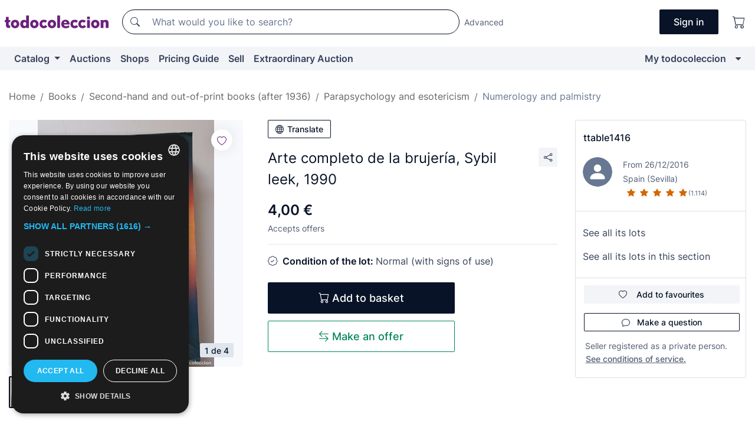

--- FILE ---
content_type: text/html;charset=UTF-8
request_url: https://en.todocoleccion.net/second-hand-books-esotericism/arte-completo-brujeria-sybil-leek-1990~x491526847
body_size: 17394
content:

<!DOCTYPE html>
<html lang="en">
<head><script>(function(w,i,g){w[g]=w[g]||[];if(typeof w[g].push=='function')w[g].push(i)})
(window,'GTM-N5BMJZR','google_tags_first_party');</script><script>(function(w,d,s,l){w[l]=w[l]||[];(function(){w[l].push(arguments);})('set', 'developer_id.dY2E1Nz', true);
		var f=d.getElementsByTagName(s)[0],
		j=d.createElement(s);j.async=true;j.src='/2vdj/';
		f.parentNode.insertBefore(j,f);
		})(window,document,'script','dataLayer');</script>
<script>
if (typeof MutationObserver === 'undefined') {
var scriptTag = document.createElement('script');
scriptTag.src = "/assets/javascripts/vendor/mutationobserver.min.js";
// document.head.appendChild(scriptTag);
document.getElementsByTagName('head')[0].appendChild(scriptTag);
}
</script>
<meta http-equiv="Content-Type" content="text/html; charset=utf-8" />
<meta http-equiv="X-UA-Compatible" content="IE=edge">
<meta name="viewport" content="width=device-width, initial-scale=1">
<link rel="dns-prefetch" href="//pictures2.todocoleccion.net" />
<link rel="preconnect" href="https://assets2.todocoleccion.online" />
<link rel="preconnect" href="https://cloud10.todocoleccion.online" />
<link rel="shortcut icon" href="https://assets2.todocoleccion.online/assets/images/favicons/favicon.ico" type="image/x-icon" />
<script>
var MANGOPAY_CLIENT_ID = "todocoleccion";
var MANGOPAY_ENVIRONMENT = "PRODUCTION";
</script>
<meta name="description" content="Get at the best price Arte completo de la brujería, Sybil leek, 1990. Second-hand and antique items. Buy and sell on todocoleccion." />
<meta name="robots" content="index,follow" />
<meta name="apple-itunes-app" content="app-id=892347440">
<meta name="google-play-app" content="app-id=com.package.android">
<title>arte completo de la brujería, sybil leek, 1990 - Buy Used books about numerology and palmistry on todocoleccion</title>
<link rel="stylesheet" type="text/css" href="https://assets2.todocoleccion.online/assets/stylesheets/font-inter.css?202511261137">
<link rel="stylesheet" type="text/css" href="https://assets2.todocoleccion.online/assets/stylesheets/tcbootstrap.css?202511261137" />
<link rel="stylesheet" type="text/css" href="https://assets2.todocoleccion.online/assets/stylesheets/application.css?202511261137" />
<link rel="stylesheet" type="text/css" href="https://assets2.todocoleccion.online/assets/stylesheets/zoconet-design-system.css?202511261137" />
<link rel="stylesheet" type="text/css" href="https://assets2.todocoleccion.online/assets/icons/font/bootstrap-icons.css?202511261137" />
<link rel="stylesheet" type="text/css" href="https://assets2.todocoleccion.online/assets/stylesheets/swiper.css?202511261137" />
<link rel="stylesheet" type="text/css" href="https://assets2.todocoleccion.online/assets/stylesheets/lote.css?202511261137" />
<link rel="canonical" href="https://en.todocoleccion.net/second-hand-books-esotericism/arte-completo-brujeria-sybil-leek-1990~x491526847" />
<link rel="alternate" hreflang="es" href="https://www.todocoleccion.net/libros-segunda-mano-esoterismo/arte-completo-brujeria-sybil-leek-1990~x491526847" />
<link rel="alternate" hreflang="en" href="https://en.todocoleccion.net/second-hand-books-esotericism/arte-completo-brujeria-sybil-leek-1990~x491526847" />
<link rel="alternate" hreflang="de" href="https://de.todocoleccion.net/gebrauchte-bucher-esoterik/arte-completo-brujeria-sybil-leek-1990~x491526847" />
<link rel="alternate" hreflang="fr" href="https://fr.todocoleccion.net/livres-occasion-esoterisme/arte-completo-brujeria-sybil-leek-1990~x491526847" />
<link rel="alternate" hreflang="pt" href="https://pt.todocoleccion.net/livros-segunda-mao-esoterismo/arte-completo-brujeria-sybil-leek-1990~x491526847" />
<link rel="alternate" hreflang="it" href="https://it.todocoleccion.net/libri-seconda-mano-esoterismo/arte-completo-brujeria-sybil-leek-1990~x491526847" />
<script type="text/javascript" src="https://assets2.todocoleccion.online/assets/javascripts/vendor/modernizr.js?202601121244">
</script>
<script type="text/javascript" src="https://cdn.jsdelivr.net/npm/@mangopay/vault-sdk@1.2.1/dist/umd/client.min.js"></script>
<link rel="apple-touch-icon" href="https://assets2.todocoleccion.online/assets/images/apple_touch_icons/apple-touch-icon-iphone-60x60.png">
<link rel="apple-touch-icon" sizes="60x60" href="https://assets2.todocoleccion.online/assets/images/apple_touch_icons/apple-touch-icon-ipad-76x76.png">
<link rel="apple-touch-icon" sizes="114x114" href="https://assets2.todocoleccion.online/assets/images/apple_touch_icons/apple-touch-icon-iphone-retina-120x120.png">
<link rel="apple-touch-icon" sizes="144x144" href="https://assets2.todocoleccion.online/assets/images/apple_touch_icons/apple-touch-icon-ipad-retina-152x152.png">
<meta name="apple-itunes-app" content="app-id=892347440">
<script>
var ASSETS_HOST = "https://assets2.todocoleccion.online";
var FINGERPRINT_IMAGES ="202512231041";
var FINGERPRINT_CSS ="202511261137";
</script>
<script>
dataLayer = [];
// Configuración cookieScript: Nos aseguramos que, al arrancar, por defecto estén denegadas las cookies,
// porque se nos queja Google de que ejecutamos cosas de recoplilación de datos antes de que el usuario pueda aceptar o denegar las cookies.
dataLayer.push(
'consent',
'default',
{
'ad_personalization': 'denied',
'ad_storage': 'denied',
'ad_user_data': 'denied',
'analytics_storage': 'denied',
'wait_for_update': 500
}
);
dataLayer.push({"loggedIn":false});
dataLayer.push({"esMovil":false});
dataLayer.push({"content_type":"lote"});
dataLayer.push({"lote":{"precio":4,"ofertas":true,"descuento":false,"modalidad":"venta directa"}});
dataLayer.push({"catalogo":{"sec3":"Parapsicología y Esoterismo","sec1":"Libros","sec2":"Libros de segunda mano y descatalogados (posteriores a 1936)","sec4":"Numerología y Quiromancia"}});
dataLayer.push({"googleSit":"En Venta"});
dataLayer.push({"subasta":false});
dataLayer.push({
'ecommerce': {
'detail': {
'products': [{"price":"4.00","variant":"","brand":"","category":"Libros/Libros de segunda mano y descatalogados (posteriores a 1936)/Parapsicología y Esoterismo/Numerología y Quiromancia","name":"Numerología y Quiromancia","id":"491526847","currency":"EUR"}]
}
}
});
</script>
<script>(function(w,d,s,l,i){w[l]=w[l]||[];w[l].push({'gtm.start':
new Date().getTime(),event:'gtm.js'});var f=d.getElementsByTagName(s)[0],
j=d.createElement(s),dl=l!='dataLayer'?'&l='+l:'';j.async=true;j.src=
'https://www.googletagmanager.com/gtm.js?id='+i+dl;f.parentNode.insertBefore(j,f);
})(window,document,'script','dataLayer','GTM-N5BMJZR');</script>
<meta property="og:title" content="Arte completo de la brujería, Sybil leek, 1990"/>
<meta property="og:type" content="product"/>
<meta property="og:url" content="https://en.todocoleccion.net/second-hand-books-esotericism/arte-completo-brujeria-sybil-leek-1990~x491526847"/>
<meta property="og:image" content="https://cloud10.todocoleccion.online/libros-segunda-mano-esoterismo/tc/2024/07/17/11/491526847.jpg?size=230x230&crop=true"/>
<meta property="og:image:width" content="230"/>
<meta property="og:image:height" content="230"/>
<meta property="og:site_name" content="todocoleccion.net"/>
<meta property="og:description" content="Arte completo de la brujería, Sybil leek, 1990"/>
<meta name="google-translate-customization" content="666371e4fcbb35ea-7d61682752185561-g881534783573c20e-15" />
<!-- CBWIRE Styles -->
<style >[wire\:loading][wire\:loading], [wire\:loading\.delay][wire\:loading\.delay], [wire\:loading\.inline-block][wire\:loading\.inline-block], [wire\:loading\.inline][wire\:loading\.inline], [wire\:loading\.block][wire\:loading\.block], [wire\:loading\.flex][wire\:loading\.flex], [wire\:loading\.table][wire\:loading\.table], [wire\:loading\.grid][wire\:loading\.grid], [wire\:loading\.inline-flex][wire\:loading\.inline-flex] {display: none;}[wire\:loading\.delay\.none][wire\:loading\.delay\.none], [wire\:loading\.delay\.shortest][wire\:loading\.delay\.shortest], [wire\:loading\.delay\.shorter][wire\:loading\.delay\.shorter], [wire\:loading\.delay\.short][wire\:loading\.delay\.short], [wire\:loading\.delay\.default][wire\:loading\.delay\.default], [wire\:loading\.delay\.long][wire\:loading\.delay\.long], [wire\:loading\.delay\.longer][wire\:loading\.delay\.longer], [wire\:loading\.delay\.longest][wire\:loading\.delay\.longest] {display: none;}[wire\:offline][wire\:offline] {display: none;}[wire\:dirty]:not(textarea):not(input):not(select) {display: none;}:root {--livewire-progress-bar-color: #2299dd;}[x-cloak] {display: none !important;}</style>
</head>
<body class="at-desktop">
<div id="wrap" class="pagina">
<span id="inicio">
</span>
<div id="header" role="banner" class="hidden-print">
<div id="cabecera" role="banner" class="hidden-print">
<div id="cabecera-top-container">
<div id="cabecera-top">
<div class="container p-0 p-md-3">
<div class="d-flex justify-content-between align-items-center">
<div class="cabecera-col col-side-user-menu">
<button wire:snapshot="&#x7b;&quot;data&quot;&#x3a;&#x7b;&#x7d;,&quot;memo&quot;&#x3a;&#x7b;&quot;id&quot;&#x3a;&quot;cd88577fb5204c6f47855d47ec509abc&quot;,&quot;name&quot;&#x3a;&quot;cabecera&#x2f;SideUserMenuButton&quot;,&quot;path&quot;&#x3a;&quot;cabecera&#x2f;SideUserMenuButton&quot;,&quot;method&quot;&#x3a;&quot;GET&quot;,&quot;children&quot;&#x3a;&#x5b;&#x5d;,&quot;scripts&quot;&#x3a;&#x5b;&#x5d;,&quot;assets&quot;&#x3a;&#x5b;&#x5d;,&quot;isolate&quot;&#x3a;false,&quot;lazyLoaded&quot;&#x3a;false,&quot;lazyIsolated&quot;&#x3a;true,&quot;errors&quot;&#x3a;&#x5b;&#x5d;,&quot;locale&quot;&#x3a;&quot;en&quot;&#x7d;,&quot;checksum&quot;&#x3a;&quot;17B320320DA7CC992B3DA98CF5643AB1C5B3B3958FDBF0E0EAC1E62F310A04AF&quot;&#x7d;" wire:effects="[]" wire:id="cd88577fb5204c6f47855d47ec509abc"
aria-controls="SideUserMenu"
aria-expanded="false"
data-toggle="modal"
data-target="#SideUserMenu"
title="Show/hide user menu"
type="button"
class="pl-5 btn-without-min-width btn btn-outline-primary"
style="border-width: 0px"
wire:click="$dispatch( 'update-side-user-menu-modal-body' )"
>
<span class="bi bi-list icon-header-menu fs-24"></span>
</button>
</div>
<div class="align-self-center d-none d-md-block logo-header">
<div id="cabecera-logo" class="mr-5 w-100">
<a
href="/"
title="todocoleccion - Purchase, sale and auction of Antiques, Art and Collectibles"
class="d-inline-block py-3 d-flex align-items-center"
>
<span class="sprite1 sprite1-logotipo_tc"></span>
<span class="sr-only">todocoleccion: purchase and sale of antiques and collectibles</span>
</a>
</div>
</div>
<div class="align-self-center order-3 ml-auto">
<div class="opciones_cab">
<ul id="cabecera-menu" class="d-flex flex-nowrap align-items-center list-inline user-isnt-loggedin">
<li id="btn-login" class="cabecera-menu-userlink list-inline-item d-none d-md-block mr-6">
<a
href="/acceder/?cod=ent&amp;encoded_back_url=true&amp;back_url=%2Flotes%2Fshow%3FRw%3D1%26Id%5FLote%3D491526847%26firstpart%3D%2Fsecond%2Dhand%2Dbooks%2Desotericism%2Farte%2Dcompleto%2Dbrujeria%2Dsybil%2Dleek%2D1990"
id="cabecera-menu-login-link"
title="Access to My todocoleccion"
class="btn btn-primary no-underline text-color menu-link d-inline-block act-as-link"
rel="nofollow"
>
<span>
Sign in
</span>
</a>
</li>
<li class="list-inline-item pl-4 pr-5 p-md-0 mr-md-3">
<a
href="/carrito_de_compra"
title="Shopping basket"
class="no-underline menu-link d-inline-block act-as-link"
rel="nofollow"
>
<i
class="bi bi-cart icon-cabecera-menu"
title="Shopping basket"
></i>
<span wire:snapshot="&#x7b;&quot;data&quot;&#x3a;&#x7b;&quot;count&quot;&#x3a;0&#x7d;,&quot;memo&quot;&#x3a;&#x7b;&quot;id&quot;&#x3a;&quot;f657f2cc556301e1a20aea541fac6a76&quot;,&quot;name&quot;&#x3a;&quot;shared&#x2f;BasketCount&quot;,&quot;path&quot;&#x3a;&quot;shared&#x2f;BasketCount&quot;,&quot;method&quot;&#x3a;&quot;GET&quot;,&quot;children&quot;&#x3a;&#x5b;&#x5d;,&quot;scripts&quot;&#x3a;&#x5b;&#x5d;,&quot;assets&quot;&#x3a;&#x5b;&#x5d;,&quot;isolate&quot;&#x3a;false,&quot;lazyLoaded&quot;&#x3a;false,&quot;lazyIsolated&quot;&#x3a;true,&quot;errors&quot;&#x3a;&#x5b;&#x5d;,&quot;locale&quot;&#x3a;&quot;en&quot;&#x7d;,&quot;checksum&quot;&#x3a;&quot;DE02E6986971E374141C1BD2A01787F7860B25ED22F56D17B10D473C410E09C1&quot;&#x7d;" wire:effects="&#x7b;&quot;listeners&quot;&#x3a;&#x5b;&quot;basket-count-updated&quot;&#x5d;&#x7d;" wire:id="f657f2cc556301e1a20aea541fac6a76">
</span>
</a>
</li>
</ul>
</div>
</div>
<div id="buscador-header" class="flex-grow-1 order-sm-0 order-2 py-5 p-md-3">
<div class="w-100 buscador_cab" role="search">
<form action="/buscador" method="get" name="Buscador">
<input type="hidden" name="from" value="top">
<label for="buscador-general" class="sr-only">
Buscar:
</label>
<div class="input-group buscador-general input-group-search-primary d-flex flex-row justify-content-between align-items-start flex-nowrap w-100">
<div class="input-group-prepend">
<button
class="btn"
data-testid="search-button"
type="submit"
title="Search"
>
<span class="bi bi-search"></span>
</button>
</div>
<input
type="search"
name="bu"
id="buscador-general"
value=""
class="form-control campo_buscar"
placeholder="What would you like to search?"
title="What would you like to search?"
/>
</div>
</form>
</div>
</div>
<div id="buscador-header-avanzado" class="flex-grow-1 d-none d-xl-block">
<a href="/buscador/turbo" id="buscador-avanzado-link" class="ml-0" rel="nofollow">
Advanced
</a>
</div>
</div>
</div>
</div>
</div>
<div
id="cabecera-barra"
role="navigation"
class="navbar navbar-light navbar-expand bg-gray navbar-zoconet-main "
>
<div class="container">
<ul class="nav navbar-nav w-100 justify-content-between justify-content-md-start">
<li
class="nav-item first-item dropdown"
>
<a wire:snapshot="&#x7b;&quot;data&quot;&#x3a;&#x7b;&quot;catalogo_path&quot;&#x3a;&quot;&#x2f;s&#x2f;catalogue&quot;&#x7d;,&quot;memo&quot;&#x3a;&#x7b;&quot;id&quot;&#x3a;&quot;0a8b3b8400a9839a23a134c34213e9ab&quot;,&quot;name&quot;&#x3a;&quot;shared.cabecera.MenuCatalogoButton&quot;,&quot;path&quot;&#x3a;&quot;shared.cabecera.MenuCatalogoButton&quot;,&quot;method&quot;&#x3a;&quot;GET&quot;,&quot;children&quot;&#x3a;&#x5b;&#x5d;,&quot;scripts&quot;&#x3a;&#x5b;&#x5d;,&quot;assets&quot;&#x3a;&#x5b;&#x5d;,&quot;isolate&quot;&#x3a;false,&quot;lazyLoaded&quot;&#x3a;false,&quot;lazyIsolated&quot;&#x3a;true,&quot;errors&quot;&#x3a;&#x5b;&#x5d;,&quot;locale&quot;&#x3a;&quot;en&quot;&#x7d;,&quot;checksum&quot;&#x3a;&quot;84783F14A404FB3E8E59B1088A285D41951E9048AE61A99C0CAC3332BE30488C&quot;&#x7d;" wire:effects="[]" wire:id="0a8b3b8400a9839a23a134c34213e9ab"
href="/s/catalogue"
title="Catalog"
class="link-to-catalogo dropdown-toggle pull-left nav-link"
data-toggle="dropdown"
role="button"
aria-haspopup="true"
aria-expanded="false"
wire:click="$dispatch( 'update-menu-catalogo-dropdown-menu' )"
>
Catalog
</a>
<div class="dropdown-menu dropdown-menu-catalogo z-index-max pt-6 pb-4">
<div wire:snapshot="&#x7b;&quot;data&quot;&#x3a;&#x7b;&quot;yet_loaded&quot;&#x3a;false,&quot;secciones&quot;&#x3a;&#x5b;&#x5d;&#x7d;,&quot;memo&quot;&#x3a;&#x7b;&quot;id&quot;&#x3a;&quot;9041b72b59215a3560cc617843b35e78&quot;,&quot;name&quot;&#x3a;&quot;shared.cabecera.MenuCatalogoDropdownMenu&quot;,&quot;path&quot;&#x3a;&quot;shared.cabecera.MenuCatalogoDropdownMenu&quot;,&quot;method&quot;&#x3a;&quot;GET&quot;,&quot;children&quot;&#x3a;&#x5b;&#x5d;,&quot;scripts&quot;&#x3a;&#x5b;&#x5d;,&quot;assets&quot;&#x3a;&#x5b;&#x5d;,&quot;isolate&quot;&#x3a;false,&quot;lazyLoaded&quot;&#x3a;false,&quot;lazyIsolated&quot;&#x3a;true,&quot;errors&quot;&#x3a;&#x5b;&#x5d;,&quot;locale&quot;&#x3a;&quot;en&quot;&#x7d;,&quot;checksum&quot;&#x3a;&quot;025F9F42AC2F532807E6AD275C0E00FF49196889A57851A2FC97DCCB8DDADADD&quot;&#x7d;" wire:effects="&#x7b;&quot;listeners&quot;&#x3a;&#x5b;&quot;update-menu-catalogo-dropdown-menu&quot;&#x5d;&#x7d;" wire:id="9041b72b59215a3560cc617843b35e78">
<div wire:loading>
<div class="p-4">
<i class="icon text-muted icon-spinner icon-spin"></i>
</div>
</div>
<div class="list-group">
<div class="grid-list-group-catalog">
</div>
<div>
<a
href="/s/catalogue"
class="btn btn-outline-primary btn-ghost font-weight-bold p-4"
title="All sections"
>
All sections
<i class="bi bi-arrow-right"></i>
</a>
</div>
</div>
</div>
</div>
</li>
<li
class="nav-item d-none d-md-block"
>
<a
href="/auctions"
title="Online Auctions"
class="nav-link"
>
Auctions
</a>
</li>
<li
class="nav-item d-none d-md-block"
>
<a
href="/tiendas"
title="Shops"
class="nav-link"
>
Shops
</a>
</li>
<li
class="nav-item d-none d-md-block"
>
<a
href="/pricing-guide"
title="Pricing Guide"
class="nav-link"
>
Pricing Guide
</a>
</li>
<li
class="nav-item second-item"
>
<a
href="/help/sell"
title="Sell on todocoleccion"
class="nav-link"
>
Sell
</a>
</li>
<li
class="nav-item d-none d-md-block"
>
<a
href="/s/catalogue?M=e&amp;O=mas"
title="Extraordinary Auction"
class="nav-link"
>
Extraordinary Auction
</a>
</li>
<li
class="nav-item last-item ml-sm-auto"
>
<a
href="/mitc"
title="My todocoleccion."
class="nav-link"
>
My todocoleccion
</a>
</li>
<li class="nav-item visible-md visible-lg mitc_mostrar">
<a
href="/mitc?mostrarbmtc"
title="Show My todocoleccion menu."
class="nav-link"
>
<span class="hidden">
Show My todocoleccion menu
</span><i class="icon icon-caret-down"></i>
</a>
</li>
</ul>
</div>
</div>
</div>
</div>
<div id="page-content">
<div id="page-content-fullwidth">
</div>
<div class="container">
<div id="react-breadcrumbs">
<div
class=" mt-7"
style="height: 40px"
>
<div class="swiper">
<div class="swiper-container" data-initialSlide="4">
<ul
class="
breadcrumb
flex-nowrap
swiper-wrapper
m-0
"
>
<li
class="breadcrumb-item swiper-slide"
style="width: auto"
>
<a href="/" title="Home page" class="breadcrumb-link">
<span>
Home
</span>
</a>
</li>
<li
class="breadcrumb-item swiper-slide"
style="width: auto"
>
<a href="/s/books" title="Books" class="breadcrumb-link">
<span>Books</span>
</a>
</li>
<li
class="breadcrumb-item swiper-slide"
style="width: auto"
>
<a href="/s/second-hand-books" title="Second-hand and out-of-print books &#x28;after 1936&#x29;" class="breadcrumb-link">
<span>Second-hand and out-of-print books (after 1936)</span>
</a>
</li>
<li
class="breadcrumb-item swiper-slide"
style="width: auto"
>
<a href="/s/second-hand-books-esotericism" title="Parapsychology and esotericism" class="breadcrumb-link">
<span>Parapsychology and esotericism</span>
</a>
</li>
<li
class="active breadcrumb-item swiper-slide"
style="width: auto"
>
<a href="/s/second-hand-books-numerology-palmistry" title="Numerology and palmistry" class="breadcrumb-link">
<span>Numerology and palmistry</span>
</a>
</li>
</ul>
</div>
</div>
</div>
</div>
<script type="application/ld+json">
{"itemListElement":[{"item":{"@id":"/","name":"Home"},"position":1,"@type":"ListItem"},{"item":{"@id":"/s/books","name":"Books"},"position":2,"@type":"ListItem"},{"item":{"@id":"/s/second-hand-books","name":"Second-hand and out-of-print books (after 1936)"},"position":3,"@type":"ListItem"},{"item":{"@id":"/s/second-hand-books-esotericism","name":"Parapsychology and esotericism"},"position":4,"@type":"ListItem"},{"item":{"@id":"/s/second-hand-books-numerology-palmistry","name":"Numerology and palmistry"},"position":5,"@type":"ListItem"}],"@context":"https://schema.org","@type":"BreadcrumbList"}
</script>
<div class="pagina lote">
<div class="contenido">
<div class="lote-container mb-5 mt-2 mt-md-4">
<div class="position-relative image-gallery-lote">
<div id="react-image-gallery" data-props="&#x7b;&quot;all_images&quot;&#x3a;&#x5b;&#x7b;&quot;src_webp&quot;&#x3a;&quot;https&#x3a;&#x2f;&#x2f;cloud10.todocoleccion.online&#x2f;libros-segunda-mano-esoterismo&#x2f;tc&#x2f;2024&#x2f;07&#x2f;17&#x2f;11&#x2f;491526847.webp&quot;,&quot;alt&quot;&#x3a;&quot;Libros de segunda mano&#x3a; Arte completo de la brujer&iacute;a, Sybil leek, 1990 - Foto 1&quot;,&quot;id&quot;&#x3a;0,&quot;title&quot;&#x3a;&quot;Arte completo de la brujer&iacute;a, Sybil leek, 1990 - Foto 1&quot;,&quot;src&quot;&#x3a;&quot;https&#x3a;&#x2f;&#x2f;cloud10.todocoleccion.online&#x2f;libros-segunda-mano-esoterismo&#x2f;tc&#x2f;2024&#x2f;07&#x2f;17&#x2f;11&#x2f;491526847.jpg&quot;&#x7d;,&#x7b;&quot;src_webp&quot;&#x3a;&quot;https&#x3a;&#x2f;&#x2f;cloud10.todocoleccion.online&#x2f;libros-segunda-mano-esoterismo&#x2f;tc&#x2f;2024&#x2f;07&#x2f;17&#x2f;11&#x2f;491526847_620352347.webp&quot;,&quot;alt&quot;&#x3a;&quot;Libros de segunda mano&#x3a; Arte completo de la brujer&iacute;a, Sybil leek, 1990 - Foto 2&quot;,&quot;id&quot;&#x3a;620352347,&quot;title&quot;&#x3a;&quot;Libros de segunda mano&#x3a; Arte completo de la brujer&iacute;a, Sybil leek, 1990 - Foto 2&quot;,&quot;src&quot;&#x3a;&quot;https&#x3a;&#x2f;&#x2f;cloud10.todocoleccion.online&#x2f;libros-segunda-mano-esoterismo&#x2f;tc&#x2f;2024&#x2f;07&#x2f;17&#x2f;11&#x2f;491526847_620352347.jpg&quot;&#x7d;,&#x7b;&quot;src_webp&quot;&#x3a;&quot;https&#x3a;&#x2f;&#x2f;cloud10.todocoleccion.online&#x2f;libros-segunda-mano-esoterismo&#x2f;tc&#x2f;2024&#x2f;07&#x2f;17&#x2f;11&#x2f;491526847_620352352.webp&quot;,&quot;alt&quot;&#x3a;&quot;Libros de segunda mano&#x3a; Arte completo de la brujer&iacute;a, Sybil leek, 1990 - Foto 3&quot;,&quot;id&quot;&#x3a;620352352,&quot;title&quot;&#x3a;&quot;Libros de segunda mano&#x3a; Arte completo de la brujer&iacute;a, Sybil leek, 1990 - Foto 3&quot;,&quot;src&quot;&#x3a;&quot;https&#x3a;&#x2f;&#x2f;cloud10.todocoleccion.online&#x2f;libros-segunda-mano-esoterismo&#x2f;tc&#x2f;2024&#x2f;07&#x2f;17&#x2f;11&#x2f;491526847_620352352.jpg&quot;&#x7d;,&#x7b;&quot;src_webp&quot;&#x3a;&quot;https&#x3a;&#x2f;&#x2f;cloud10.todocoleccion.online&#x2f;libros-segunda-mano-esoterismo&#x2f;tc&#x2f;2024&#x2f;07&#x2f;17&#x2f;11&#x2f;491526847_620352362.webp&quot;,&quot;alt&quot;&#x3a;&quot;Libros de segunda mano&#x3a; Arte completo de la brujer&iacute;a, Sybil leek, 1990 - Foto 4&quot;,&quot;id&quot;&#x3a;620352362,&quot;title&quot;&#x3a;&quot;Libros de segunda mano&#x3a; Arte completo de la brujer&iacute;a, Sybil leek, 1990 - Foto 4&quot;,&quot;src&quot;&#x3a;&quot;https&#x3a;&#x2f;&#x2f;cloud10.todocoleccion.online&#x2f;libros-segunda-mano-esoterismo&#x2f;tc&#x2f;2024&#x2f;07&#x2f;17&#x2f;11&#x2f;491526847_620352362.jpg&quot;&#x7d;&#x5d;&#x7d;" class="mb-4">
</div>
<div class="follow-buton-image-lote card-lote">
<div class="follow-lote-button lotes-enlaces-rapidos mr-0 mr-md-1">
<button
class="d-flex justify-content-center align-items-center text-brand bg-white border-0 rounded-circle lotes_enlaces_rapidos-button btn-circle clickeable isnt-active js-followup ga-track-click-in-poner-en-seguimiento"
id="corazon-491526847"
onClick=""
data-ajax="/api/seguimientos/create?id=491526847"
data-require-login="true"
data-id_lote="491526847" data-nuevo-usuario-accion-tipo="0"
data-nuevo-usuario-accion-valor="491526847" rel="nofollow" title="Follow"
type="button"
>
<i class="bi lotes_enlaces_rapidos-icon js-icon-seguimiento inline-block bi-heart"></i>
</button>
</div>
</div>
</div>
<div class="info-lote m-0 ml-md-4">
<div id="lote-info" class="lote-info datos
"
>
<div class="d-block my-6 mt-md-0 mb-md-5">
<button
id="translationButton"
type="button"
data-props="&#x7b;&quot;titulo&quot;&#x3a;&quot;Arte completo de la brujer&iacute;a, Sybil leek, 1990&quot;,&quot;translated&quot;&#x3a;false,&quot;id&quot;&#x3a;491526847&#x7d;"
class="btn btn-outline-primary btn-sm btn-without-min-width js-traducir-titulo"
>
<i class="bi btn-icon-left mr-1 bi-globe"></i>
Translate
</button>
</div>
<div class="d-flex justify-content-between mt-6 mb-3 mt-md-0 mb-md-5">
<h1
class="bold js-lote-titulo-491526847 m-0 text-break font-weight-normal text-gray-900 h5 fs-md-24"
id="lote-page-h1"
>
Arte completo de la brujería, Sybil leek, 1990
</h1>
<div class="ml-5">
<span id="lote-compartir">
<a
href="#"
class="btn btn-secondary btn-only-icon btn-sm"
data-toggle="popover"
id="js-lote-compartir"
>
<span>
<i class="bi bi-share"></i>
</span>
</a>
<span
id="lote-compartir-botones"
style="display: none"
data-nuevo-usuario-accion-tipo="8"
data-nuevo-usuario-accion-valor="491526847"
>
<span class="sharedbtns">
<a class="btn btn-sm btn-whatsapp" target="_blank" rel="noopener noreferrer" href="https://api.whatsapp.com/send?text=Arte%20completo%20de%20la%20brujer%C3%ADa%2C%20Sybil%20leek%2C%201990%20https%3A%2F%2Fen%2Etodocoleccion%2Enet%2Fsecond%2Dhand%2Dbooks%2Desotericism%2Farte%2Dcompleto%2Dbrujeria%2Dsybil%2Dleek%2D1990%7Ex491526847"><i class="bi bi-whatsapp"></i></a>
<a class="btn btn-sm btn-facebook" target="_blank" rel="noopener noreferrer" href="http://www.facebook.com/sharer/sharer.php?u=https://en.todocoleccion.net/second-hand-books-esotericism/arte-completo-brujeria-sybil-leek-1990~x491526847"><i class="bi bi-tc-facebook"></i></a>
<a class="btn btn-sm btn-tweet" target="_blank" rel="noopener noreferrer" href="https://twitter.com/intent/tweet?text=Arte%20completo%20de%20la%20brujer%C3%ADa%2C%20Sybil%20leek%2C%201990&amp;url=https://en.todocoleccion.net/second-hand-books-esotericism/arte-completo-brujeria-sybil-leek-1990~x491526847&amp;via=todocoleccion"><i class="bi bi-twitter-x"></i></a>
<a class="btn btn-sm btn-pinterest" target="_blank" rel="noopener noreferrer" href="http://pinterest.com/pin/create/button/?url=https://en.todocoleccion.net/second-hand-books-esotericism/arte-completo-brujeria-sybil-leek-1990~x491526847&amp;description=Arte%20completo%20de%20la%20brujer%C3%ADa%2C%20Sybil%20leek%2C%201990&amp;media=https://cloud10.todocoleccion.online/libros-segunda-mano-esoterismo/tc/2024/07/17/11/491526847.jpg"><i class="bi bi-tc-pinterest"></i></a>
</span>
<span class="sharedbtns">
<a
href="/lotes/envia_amigo?m=lote&id_lote=491526847"
class="btn btn-rrss js-boton-enviar-amigo"
title="Maybe you know a friend who might be interested in this lot"
>
<i class="bi bi-envelope-fill"></i>
</a>
</span>
</span>
</span>
</div>
</div>
<div>
<div class="lote-info-no-en-subasta">
<div class="mb-1 hidden-xs">
<span class="text-gray-900 mr-3">
<span class="text-nowrap bolder lote-precio" style="font-size:24px;">
4,00 &euro;
</span>
</span>
</div>
<div class="mb-4 fs-14 text-gray-600">Accepts offers</div>
<hr class="d-none d-sm-none" />
<hr class="border-top" />
</div>
<div class="mb-6">
<p class="mb-3">
<span class="bi bi-patch-check"></span>
<span class="text-gray-900 font-weight-bolder ml-2">
Condition of the lot:
</span>
Normal (with signs of use)
</p>
</div>
<div>
</div>
<div class="row">
<div class="col-md-8">
<div wire:snapshot="&#x7b;&quot;data&quot;&#x3a;&#x7b;&quot;with_icon&quot;&#x3a;true,&quot;ga_track_add_button&quot;&#x3a;&quot;lote-boton-comprar&quot;,&quot;button_class&quot;&#x3a;&quot;btn-lg&#x20;btn-block&#x20;hidden-xs&quot;,&quot;is_in_other_basket&quot;&#x3a;false,&quot;modal_id&quot;&#x3a;&quot;form-add-to-basket-modal-id-491526847&quot;,&quot;id_lote&quot;&#x3a;491526847,&quot;is_in_my_basket&quot;&#x3a;false&#x7d;,&quot;memo&quot;&#x3a;&#x7b;&quot;id&quot;&#x3a;&quot;be7c846b776cdc30d74fb458d66b42ca&quot;,&quot;name&quot;&#x3a;&quot;shared&#x2f;BasketButton&quot;,&quot;path&quot;&#x3a;&quot;shared&#x2f;BasketButton&quot;,&quot;method&quot;&#x3a;&quot;GET&quot;,&quot;children&quot;&#x3a;&#x5b;&#x5d;,&quot;scripts&quot;&#x3a;&#x5b;&#x5d;,&quot;assets&quot;&#x3a;&#x5b;&#x5d;,&quot;isolate&quot;&#x3a;false,&quot;lazyLoaded&quot;&#x3a;false,&quot;lazyIsolated&quot;&#x3a;true,&quot;errors&quot;&#x3a;&#x5b;&#x5d;,&quot;locale&quot;&#x3a;&quot;en&quot;&#x7d;,&quot;checksum&quot;&#x3a;&quot;5BD8E649B1923775A3F366380123EA6A27F5C8334A8544A1F1AD3CA5D14B6B67&quot;&#x7d;" wire:effects="&#x7b;&quot;listeners&quot;&#x3a;&#x5b;&quot;add-lot-to-my-basket&quot;&#x5d;&#x7d;" wire:id="be7c846b776cdc30d74fb458d66b42ca">
<form action="/carrito_de_compra/add" method="POST" wire:submit.prevent="addToBasket">
<input type="hidden" name="id_Lote" value="491526847" />
<button
type="submit"
title="Add to basket"
class="btn btn-primary btn-lg btn-block hidden-xs ga-track-lote-boton-comprar"
>
<i class="bi bi-cart"></i>
<span class="d-md-none">
Add
</span>
<span class="d-none d-md-inline-block">
Add to basket
</span>
</button>
</form>
</div>
<div wire:snapshot="&#x7b;&quot;data&quot;&#x3a;&#x7b;&quot;imagen_width&quot;&#x3a;60,&quot;imagen_lote&quot;&#x3a;&quot;https&#x3a;&#x2f;&#x2f;cloud10.todocoleccion.online&#x2f;libros-segunda-mano-esoterismo&#x2f;tc&#x2f;2024&#x2f;07&#x2f;17&#x2f;11&#x2f;491526847.jpg&#x3f;size&#x3d;60x60&amp;crop&#x3d;true&quot;,&quot;modal_id&quot;&#x3a;&quot;form-add-to-basket-modal-id-491526847&quot;,&quot;success&quot;&#x3a;true,&quot;error_msg&quot;&#x3a;&quot;&quot;,&quot;titulo_lote&quot;&#x3a;&quot;Arte&#x20;completo&#x20;de&#x20;la&#x20;brujer&iacute;a,&#x20;Sybil&#x20;leek,&#x20;1990&quot;,&quot;id_lote&quot;&#x3a;491526847,&quot;render_modal&quot;&#x3a;true,&quot;show_modal&quot;&#x3a;false&#x7d;,&quot;memo&quot;&#x3a;&#x7b;&quot;id&quot;&#x3a;&quot;80612c7e8824d4e911845b9bc126b46e&quot;,&quot;name&quot;&#x3a;&quot;shared&#x2f;BasketModal&quot;,&quot;path&quot;&#x3a;&quot;shared&#x2f;BasketModal&quot;,&quot;method&quot;&#x3a;&quot;GET&quot;,&quot;children&quot;&#x3a;&#x5b;&#x5d;,&quot;scripts&quot;&#x3a;&#x5b;&#x5d;,&quot;assets&quot;&#x3a;&#x5b;&#x5d;,&quot;isolate&quot;&#x3a;false,&quot;lazyLoaded&quot;&#x3a;false,&quot;lazyIsolated&quot;&#x3a;true,&quot;errors&quot;&#x3a;&#x5b;&#x5d;,&quot;locale&quot;&#x3a;&quot;en&quot;&#x7d;,&quot;checksum&quot;&#x3a;&quot;82030B6D17B671BD8871A4EEEB8CBF9F38ECAD2C383EB76EBFA56622E1565E84&quot;&#x7d;" wire:effects="&#x7b;&quot;listeners&quot;&#x3a;&#x5b;&quot;add-lot-to-my-basket&quot;,&quot;close-basket-modal&quot;&#x5d;&#x7d;" wire:id="80612c7e8824d4e911845b9bc126b46e">
</div>
</div>
</div>
<div class="pt-4">
<div class="row">
<div class="col-md-8">
<button
class="btn btn-outline-buy btn-block btn-lg d-none d-md-block margin-bottom-xs ga-track-class-boton-hacer-oferta d-md-block"
data-target="#modal-make-an-offer"
data-toggle="modal"
type="button"
>
<i class="bi btn-icon bi-arrow-left-right"></i>
Make an offer
</button>
</div>
</div>
</div>
<div class="modal fade js-modal-offer" tabindex="-1" id="modal-make-an-offer">
<div class="modal-dialog">
<div class="modal-content">
<div wire:snapshot="&#x7b;&quot;data&quot;&#x3a;&#x7b;&quot;offer_amount&quot;&#x3a;&quot;&quot;,&quot;offer&quot;&#x3a;&quot;&quot;,&quot;canonical&quot;&#x3a;&quot;https&#x3a;&#x2f;&#x2f;en.todocoleccion.net&#x2f;second-hand-books-esotericism&#x2f;arte-completo-brujeria-sybil-leek-1990&#x7e;x491526847&quot;,&quot;lot_image&quot;&#x3a;&quot;https&#x3a;&#x2f;&#x2f;cloud10.todocoleccion.online&#x2f;libros-segunda-mano-esoterismo&#x2f;tc&#x2f;2024&#x2f;07&#x2f;17&#x2f;11&#x2f;491526847.jpg&#x3f;size&#x3d;90x90&amp;crop&#x3d;true&quot;,&quot;lot_title&quot;&#x3a;&quot;Arte&#x20;completo&#x20;de&#x20;la&#x20;brujer&iacute;a,&#x20;Sybil&#x20;leek,&#x20;1990&quot;,&quot;counteroffer_amount&quot;&#x3a;&quot;&quot;,&quot;offer_status&quot;&#x3a;&quot;&quot;,&quot;advice_msg&quot;&#x3a;&quot;&quot;,&quot;error_msg&quot;&#x3a;&quot;&quot;,&quot;offer_date&quot;&#x3a;&quot;&quot;,&quot;lot_id&quot;&#x3a;491526847,&quot;lot_price&quot;&#x3a;4,&quot;requires_login&quot;&#x3a;false,&quot;counteroffer_date&quot;&#x3a;&quot;&quot;&#x7d;,&quot;memo&quot;&#x3a;&#x7b;&quot;id&quot;&#x3a;&quot;51544465af1e205756ab719721e02e45&quot;,&quot;name&quot;&#x3a;&quot;lotes.show.MakeAnOfferModal&quot;,&quot;path&quot;&#x3a;&quot;lotes.show.MakeAnOfferModal&quot;,&quot;method&quot;&#x3a;&quot;GET&quot;,&quot;children&quot;&#x3a;&#x5b;&#x5d;,&quot;scripts&quot;&#x3a;&#x5b;&#x5d;,&quot;assets&quot;&#x3a;&#x5b;&#x5d;,&quot;isolate&quot;&#x3a;false,&quot;lazyLoaded&quot;&#x3a;false,&quot;lazyIsolated&quot;&#x3a;true,&quot;errors&quot;&#x3a;&#x5b;&#x5d;,&quot;locale&quot;&#x3a;&quot;en&quot;&#x7d;,&quot;checksum&quot;&#x3a;&quot;B361BC46B91332829A2FB08089706912CA42AC884754E93F08CE477A5E3B97DD&quot;&#x7d;" wire:effects="[]" wire:id="51544465af1e205756ab719721e02e45">
<div class="modal-header">
<h4 class="modal-title">Make an offer</h4>
<button type="button" class="close" data-dismiss="modal" aria-label="Close">
<span aria-hidden="true">&times;</span>
<span class="sr-only">Close</span>
</button>
</div>
<div class="modal-body">
<form id="form-make-an-offer-modal" wire:submit="makeAnOffer" method="post">
<div class="row">
<div class="col-12">
<div class="media">
<img
src="https&#x3a;&#x2f;&#x2f;cloud10.todocoleccion.online&#x2f;libros-segunda-mano-esoterismo&#x2f;tc&#x2f;2024&#x2f;07&#x2f;17&#x2f;11&#x2f;491526847.jpg&#x3f;size&#x3d;90x90&amp;crop&#x3d;true"
class="mr-5"
alt="Arte&#x20;completo&#x20;de&#x20;la&#x20;brujer&iacute;a,&#x20;Sybil&#x20;leek,&#x20;1990"
/>
<div class="media-body">
<h4>Arte completo de la brujer&iacute;a, Sybil leek, 1990</h4>
<p><span class="text-nowrap precio_directa">4,00 €</span></p>
</div>
</div>
<hr class="visible-xs" />
</div>
<div class="col-12">
<div class="more-margin-bottom">
Send a good offer to the seller that he can not refuse and <strong>the order is yours!</strong>
</div>
</div>
<div class="col-12">
</div>
<div class="col-md-6 col-12">
<div class="form-group">
<label class="form-label" for="offer">
Your offer
</label>
<div class="inpug-group-with-icons right-icon input-group">
<input
inputmode="decimal"
name="offer"
pattern="( )*[0-9]+([.,][0-9]{0,2})?( )*"
required="required"
placeholder="4,00"
type="text"
id="offer"
class="autotrim form-control"
value=""
wire:model.live="offer"
/>
<div class="input-group-append">
<span class="input-group-text">
<i class="icon icon-euro"></i>
</span>
</div>
</div>
</div>
</div>
<div class="col-6">
<div class="with-left-hr hidden-xs">
<ul class="icon-ul fs-12">
<li class="margin-bottom">
<i
class="icon-li icon icon-circle"
style="font-size: 0.6em; padding-top: 0.5em"
></i>
Submitting an offer is a commitment to purchase if the seller accepts it.
</li>
<li class="margin-bottom">
<i
class="icon-li icon icon-circle"
style="font-size: 0.6em; padding-top: 0.5em"
></i>
Offer over the sale price. Discounts, shipping costs or other related promotions not included.
</li>
</ul>
</div>
</div>
<div class="visible-xs text-to-left text-muted col-12">
<div class="more-margin-bottom">
Offer over the sale price. Discounts, shipping costs or other related promotions not included.
</div>
<div class="margin-bottom">
Submitting an offer is a commitment to purchase if the seller accepts it.
</div>
</div>
</div>
</form>
</div>
<div class="modal-footer">
<button type="button" class="btn btn-secondary" data-dismiss="modal">
Cancel offer
</button>
<button
class="btn btn-primary ga-track-boton-enviar-oferta"
form="form-make-an-offer-modal"
id="button-make-an-offer"
type="submit"
>
Send offer
</button>
</div>
</div>
</div>
</div>
</div>
<div wire:snapshot="&#x7b;&quot;data&quot;&#x3a;&#x7b;&quot;fecha_reserva&quot;&#x3a;null,&quot;id_lote&quot;&#x3a;491526847,&quot;el_lote_ya_esta_en_tu_carrito&quot;&#x3a;false&#x7d;,&quot;memo&quot;&#x3a;&#x7b;&quot;id&quot;&#x3a;&quot;090fccc49b94c600483184b8a7df6e51&quot;,&quot;name&quot;&#x3a;&quot;lotes.show.AlertLotInCart&quot;,&quot;path&quot;&#x3a;&quot;lotes.show.AlertLotInCart&quot;,&quot;method&quot;&#x3a;&quot;GET&quot;,&quot;children&quot;&#x3a;&#x5b;&#x5d;,&quot;scripts&quot;&#x3a;&#x5b;&#x5d;,&quot;assets&quot;&#x3a;&#x5b;&#x5d;,&quot;isolate&quot;&#x3a;false,&quot;lazyLoaded&quot;&#x3a;false,&quot;lazyIsolated&quot;&#x3a;true,&quot;errors&quot;&#x3a;&#x5b;&#x5d;,&quot;locale&quot;&#x3a;&quot;en&quot;&#x7d;,&quot;checksum&quot;&#x3a;&quot;E90479B83115317C472C1DF9957E568C910BB35776566109F732EF141C533418&quot;&#x7d;" wire:effects="&#x7b;&quot;listeners&quot;&#x3a;&#x5b;&quot;add-lot-to-my-basket&quot;&#x5d;&#x7d;" wire:id="090fccc49b94c600483184b8a7df6e51">
</div>
<ul class="icon-ul">
</ul>
</div>
</div>
</div>
<div class="alertas-lote">
</div>
<div class="sobre-lote">
<div class="acordion mb-6 mt-6 mt-md-0">
<div class="acordion-header" id="collapse_description">
<h2 class="fs-16 my-0">
<a
role="button"
class=" d-flex justify-content-between align-items-center"
data-toggle="collapse"
href="#description"
aria-expanded="true"
aria-controls="description"
>
<span class="font-weight-bold">Description of the lot</span>
<i class="bi ml-auto bi-chevron-up"></i>
</a>
</h2>
</div>
<div class="acordion-body collapse show" id="description"
aria-labelledby="collapse_description" >
<div id="descripcion" class="tab-pane active" style="overflow: hidden">
<div class="margin-bottom">
<div>
Arte completo de la brujería, Sybil leek, 1990
</div>
</div>
</div>
</div>
</div>
<div class="acordion mb-6">
<div class="acordion-header" id="collapse_conditions">
<h2 class="fs-16 my-0">
<a
role="button"
class="collapsed d-flex justify-content-between align-items-center"
data-toggle="collapse"
href="#formas_de_pago_y_envio"
aria-expanded="false"
aria-controls="formas_de_pago_y_envio"
data-collapse-fetch
>
<span class="font-weight-bold">Conditions of payment and shipping</span>
<i class="bi ml-auto bi-chevron-up"></i>
</a>
</h2>
</div>
<div class="acordion-body collapse " id="formas_de_pago_y_envio"
aria-labelledby="collapse_conditions" data-content-url="/lotes/detalle_envio?id=491526847&amp;gestion=0" id="tab_formas_de_pago_y_envio">
</div>
</div>
<div class="acordion mb-6">
<div class="acordion-header" id="collapse_qa">
<h2 class="fs-16 my-0">
<a
role="button"
class="collapsed d-flex justify-content-between align-items-center"
data-toggle="collapse"
href="#preguntas_y_respuestas"
aria-expanded="false"
aria-controls="preguntas_y_respuestas"
data-collapse-fetch
>
<span class="font-weight-bold flex-grow-1">Questions and answers</span>
<i class="bi ml-auto bi-chevron-up"></i>
</a>
</h2>
</div>
<div class="acordion-body collapse " id="preguntas_y_respuestas"
aria-labelledby="collapse_qa" data-content-url="/lotes/pyr?id=491526847&amp;situacion_lote=EN VENTA DIRECTA&amp;Id_Usuario=2147835994&amp;Tienda_Clase=&amp;Tienda_Visible=&amp;Zona=0&amp;Time=34:47:137&amp;gestion=0">
</div>
</div>
</div>
<div class="info-vendedor-lote">
<div id="info_vendedor_box" class="mb-5">
<div>
<div id="bloque-vendedor" class="fs-md-14 fs-lg-16 card">
<div class="row">
<div class="col-md-12">
<div class="fs-md-14 text-gray-900 mt-5 pl-4 card-title">
<a href="/usuario/ttable1416" class="btn-ghost btn btn-outline-primary text-left">
ttable1416
</a>
</div>
</div>
</div>
<div class="row align-items-center">
<div class="col-lg-12 col-md-4">
<div class="card-body">
<div>
<div class="pull-left pr-3">
<div
class="inline-block avatar-container text-left"
style="
height: 60px !important;
width: 60px !important;
overflow: hidden !important;
text-align: center;
vertical-align: bottom;
position: relative;
"
>
<img
src="https://cloud10.todocoleccion.online/tc/avatares/default/generic_avatar.png"
class="rounded-circle"
height="50"
width="50"
title="Lots from ttable1416"
alt="avatar ttable1416"
/>
</div>
</div>
<span class="text-gray-600 body-regular">
From
26/12/2016
<span>
<br />
<span class="text-gray-600 body-regular">
Spain
(Sevilla)
</span>
<br />
<button
class="btn btn-link fs-14 p-0 d-flex flex-nowrap"
data-href="/usuario/valoraciones/ttable1416/vendedor"
data-obfuscated-link
title="5 stars. 1114 reviews See details."
type="button"
>
<span title="5 over 5">
<i class="bi text-sell-600 mx-2 bi-star-fill"></i><i class="bi text-sell-600 mx-2 bi-star-fill"></i><i class="bi text-sell-600 mx-2 bi-star-fill"></i><i class="bi text-sell-600 mx-2 bi-star-fill"></i><i class="bi text-sell-600 mx-2 bi-star-fill"></i>
</span>
<span class="text-gray-600" title="1114 received reviews">
<small>(1.114)</small>
</span>
</button>
</div>
</div>
</div>
<div class="col-lg-12 col-md-4">
<div class="list-group py-5">
<button
class="btn btn-link list-group-chevron-icon list-group-item list-group-item-action"
data-href="/s/catalogue?identificadorvendedor=ttable1416"
data-obfuscated-link
title="Lots on sale from ttable1416 at todocoleccion"
type="button"
>
See all its lots
<span class="bi bi-chevron-right list-group-chevron-icon-padding"></span>
</button>
<button
class="btn btn-link list-group-chevron-icon list-group-item list-group-item-action"
data-href="/s/second-hand-books-numerology-palmistry?identificadorvendedor=ttable1416"
data-obfuscated-link
title="Lots on sale from ttable1416 at Second-Hand Books - Parapsychology and Esotericism - Numerology and palmistry"
type="button"
>
See all its lots in this section
<span class="bi bi-chevron-right list-group-chevron-icon-padding"></span>
</button>
</div>
</div>
<div class="col-lg-12 col-md-4">
<div class="card-footer">
<div class="w-100">
<div class="pb-5">
<button
class="mx-1 btn-sm btn-block btn btn-secondary"
data-href="/mitc/vendedores-favoritos/2147835994/guardar"
data-obfuscated-link
data-require-login="true"
data-nuevo-usuario-accion-tipo="13"
data-nuevo-usuario-accion-valor="2147835994"
title="Put ttable1416 on your list of favourite seller"
type="button"
>
<i class="bi bi-heart btn-icon-left"></i>&nbsp;
Add to favourites
</button>
</div>
<button
id="ask_to_the_seller_button"
class="mx-1 btn btn-outline-primary btn-sm btn-block"
data-require-login="true"
data-nuevo-usuario-accion-tipo="3"
data-nuevo-usuario-accion-valor="491526847"
data-toggle="collapse"
data-target="#preguntas_y_respuestas"
aria-expanded="false"
aria-controls="preguntas_y_respuestas"
data-href="?#preguntas_y_respuestas"
>
<span class="bi bi-chat btn-icon-left"></span>
Make a question
</button>
</div>
</div>
</div>
<div class="col-12">
<div class="mx-5 mb-5 grey-600-color fs-14 pb-2">
<span class="align-middle">
Seller registered as a private person.
</span>
<button
class="btn btn-ghost btn-outline-primary btn-sm underline grey-600-color text-left"
data-href="/conditions-of-service#reglas-compra-venta"
data-obfuscated-link
title="See conditions of service."
type="button"
>
See conditions of service.
</button>
</div>
</div>
</div>
</div>
</div>
</div>
</div>
</div>
<div class="fixed-top bg-light d-none d-lg-block">
<div
id="navbar-lote-page-comprar-subastar"
class="container flex-nowrap align-items-center py-3"
style="display: none;"
>
<div class="d-flex align-items-center">
<div class="col">
<a class="text-gray-900 h5 font-weight-bolder flex-grow-1" href="/second-hand-books-esotericism/arte-completo-brujeria-sybil-leek-1990~x491526847#lote-page-h1">Arte completo de la brujería, Sybil leek, 1990</a>
</div>
<div class="flex-shrink-0">
<a class="navbar-lote-page-price text-decoration-none ml-4 mr-4 flex-shrink-0" href="#lote-info">
<span class="text-nowrap bolder lote-precio" style="font-size:24px;">
4,00 &euro;
</span>
</a>
</div>
<div class="flex-grow-0">
<button
type="button"
class="ga-track-class-boton-hacer-oferta max-width btn btn-outline-buy"
data-target="#modal-make-an-offer"
data-toggle="modal"
>
Make an offer
</button>
</div>
<div class="flex-grow-0">
<div wire:snapshot="&#x7b;&quot;data&quot;&#x3a;&#x7b;&quot;with_icon&quot;&#x3a;true,&quot;ga_track_add_button&quot;&#x3a;&quot;lote-boton-comprar&quot;,&quot;button_class&quot;&#x3a;&quot;navbar-lote-page-btn-comprar&#x20;ml-4&quot;,&quot;is_in_other_basket&quot;&#x3a;false,&quot;modal_id&quot;&#x3a;&quot;form-add-to-basket-modal-id-491526847&quot;,&quot;id_lote&quot;&#x3a;491526847,&quot;is_in_my_basket&quot;&#x3a;false&#x7d;,&quot;memo&quot;&#x3a;&#x7b;&quot;id&quot;&#x3a;&quot;c8219b3b359c38cefe44e5c020db7efc&quot;,&quot;name&quot;&#x3a;&quot;shared&#x2f;BasketButton&quot;,&quot;path&quot;&#x3a;&quot;shared&#x2f;BasketButton&quot;,&quot;method&quot;&#x3a;&quot;GET&quot;,&quot;children&quot;&#x3a;&#x5b;&#x5d;,&quot;scripts&quot;&#x3a;&#x5b;&#x5d;,&quot;assets&quot;&#x3a;&#x5b;&#x5d;,&quot;isolate&quot;&#x3a;false,&quot;lazyLoaded&quot;&#x3a;false,&quot;lazyIsolated&quot;&#x3a;true,&quot;errors&quot;&#x3a;&#x5b;&#x5d;,&quot;locale&quot;&#x3a;&quot;en&quot;&#x7d;,&quot;checksum&quot;&#x3a;&quot;E6324BADA63760D26ADBCAE2446682FB5BDC3CBB3C5EF269BC74233700118CB1&quot;&#x7d;" wire:effects="&#x7b;&quot;listeners&quot;&#x3a;&#x5b;&quot;add-lot-to-my-basket&quot;&#x5d;&#x7d;" wire:id="c8219b3b359c38cefe44e5c020db7efc">
<form action="/carrito_de_compra/add" method="POST" wire:submit.prevent="addToBasket">
<input type="hidden" name="id_Lote" value="491526847" />
<button
type="submit"
title="Add to basket"
class="btn btn-primary navbar-lote-page-btn-comprar ml-4 ga-track-lote-boton-comprar"
>
<i class="bi bi-cart"></i>
<span class="d-md-none">
Add
</span>
<span class="d-none d-md-inline-block">
Add to basket
</span>
</button>
</form>
</div>
</div>
</div>
</div>
</div>
<div id="navbar-lote-page-comprar-subastar-movil" class="bg-light fixed-bottom border-top visible-xs">
<div class="container-fluid bg-white py-4">
<div class="row">
<div class="col-12">
<span class="navbar-lote-page-price js-navbar-movil_precio-comprar-pujar text-gray-900 font-weight-bolder my-2">
<span class="text-nowrap bolder lote-precio" style="font-size:24px;">
4,00 &euro;
</span>
</span>
</div>
<div class="col-6">
<button
type="button"
class="ga-track-class-boton-hacer-oferta max-width btn btn-outline-buy"
data-target="#modal-make-an-offer"
data-toggle="modal"
>
Make an offer
</button>
</div>
<div class="col-6">
<div wire:snapshot="&#x7b;&quot;data&quot;&#x3a;&#x7b;&quot;with_icon&quot;&#x3a;true,&quot;ga_track_add_button&quot;&#x3a;&quot;lote-boton-comprar&quot;,&quot;button_class&quot;&#x3a;&quot;ga-track-navbar-lote-page-btn-comprar&#x20;max-width&quot;,&quot;is_in_other_basket&quot;&#x3a;false,&quot;modal_id&quot;&#x3a;&quot;form-add-to-basket-modal-id-491526847&quot;,&quot;id_lote&quot;&#x3a;491526847,&quot;is_in_my_basket&quot;&#x3a;false&#x7d;,&quot;memo&quot;&#x3a;&#x7b;&quot;id&quot;&#x3a;&quot;a8085d313b61ee9e93b486d9f5176b5e&quot;,&quot;name&quot;&#x3a;&quot;shared&#x2f;BasketButton&quot;,&quot;path&quot;&#x3a;&quot;shared&#x2f;BasketButton&quot;,&quot;method&quot;&#x3a;&quot;GET&quot;,&quot;children&quot;&#x3a;&#x5b;&#x5d;,&quot;scripts&quot;&#x3a;&#x5b;&#x5d;,&quot;assets&quot;&#x3a;&#x5b;&#x5d;,&quot;isolate&quot;&#x3a;false,&quot;lazyLoaded&quot;&#x3a;false,&quot;lazyIsolated&quot;&#x3a;true,&quot;errors&quot;&#x3a;&#x5b;&#x5d;,&quot;locale&quot;&#x3a;&quot;en&quot;&#x7d;,&quot;checksum&quot;&#x3a;&quot;C9B9F9E776646A92F36CC99A2F374D59D7E18A9DF5BF029F4053E526CA5A850E&quot;&#x7d;" wire:effects="&#x7b;&quot;listeners&quot;&#x3a;&#x5b;&quot;add-lot-to-my-basket&quot;&#x5d;&#x7d;" wire:id="a8085d313b61ee9e93b486d9f5176b5e">
<form action="/carrito_de_compra/add" method="POST" wire:submit.prevent="addToBasket">
<input type="hidden" name="id_Lote" value="491526847" />
<button
type="submit"
title="Add to basket"
class="btn btn-primary ga-track-navbar-lote-page-btn-comprar max-width ga-track-lote-boton-comprar"
>
<i class="bi bi-cart"></i>
<span class="d-md-none">
Add
</span>
<span class="d-none d-md-inline-block">
Add to basket
</span>
</button>
</form>
</div>
</div>
</div>
</div>
</div>
<br />
<script>
function oav(html) {
if (html.length <= 1) {
$('#otros-tambien-vieron').hide();
}
}
</script>
<div class="js-recommender" data-ajax-url="&#x2f;recommender&#x2f;ajax_recommendations_by_image&#x3f;lot_id&#x3d;491526847&amp;max_lotes_count&#x3d;15&amp;card_title&#x3d;It&#x20;may&#x20;interest&#x20;you&amp;ga_track_class&#x3d;mlt-img&amp;ga_click_track_class&#x3d;click-mlt-img"></div>
<div id="otros_lotes">
<div class="js-recommender" data-ajax-url="&#x2f;lotes&#x2f;similares_tienda&#x3f;id_usuario&#x3d;2147835994&amp;id&#x3d;491526847&amp;modo&#x3d;similar&amp;id_seccion&#x3d;1763"></div>
</div>
<section class="card-lotes-section mb-6 mb-lg-12 mx-ncontainer ga-track-faceta-per-libros ga-track-faceta-ver-mas">
<div class="d-flex align-items-center mb-6 mx-container">
<h2 class="title-color fs-18 fs-lg-24 mr-5 mb-0">
<span class="text-gray-900 font-weight-bold">See more lots about Sybil Leek</span>
</h2>
<div class="ml-auto flex-shrink-0 align-self-end">
<button type="button" class="btn btn-outline-primary btn-ghost font-weight-bold pb-1" data-obfuscated-link data-href="/buscador?bu=sybil%20leek&amp;sec=books&amp;O=rl">
<span class="d-flex align-items-center">
<span class="fs-14 fs-md-16 ga-track-click-faceta-ver-mas">
See more
</span>
<span>
<i class="bi fs-md-24 d-none d-md-block ga-track-click-faceta-ver-mas bi-arrow-right-short"></i>
</span>
</span>
</button>
</div>
</div>
<div class="pl-container">
<div class="d-flex swiper">
<div class="swiper-container" data-slidesPerGroupAuto="true">
<div class="swiper-wrapper">
<div class="swiper-slide w-auto">
<div class="card-lote card-lote-as-gallery" data-testid="119316879">
<div class="position-relative">
<div class="mb-3 mb-sm-4 position-relative">
<div class="at-corner-top-right over-stretched-link">
<div class="follow-lote-button lotes-enlaces-rapidos mr-0 mr-md-1">
<button
class="d-flex justify-content-center align-items-center text-brand bg-white border-0 rounded-circle lotes_enlaces_rapidos-button btn-circle clickeable isnt-active js-followup ga-track-click-in-poner-en-seguimiento"
id="corazon-119316879"
onClick=""
data-ajax="/api/seguimientos/create?id=119316879"
data-require-login="true"
data-id_lote="119316879" data-nuevo-usuario-accion-tipo="0"
data-nuevo-usuario-accion-valor="119316879" rel="nofollow" title="Follow"
type="button"
>
<i class="bi lotes_enlaces_rapidos-icon js-icon-seguimiento inline-block bi-heart"></i>
</button>
</div>
</div>
<picture>
<source media="(max-width: 767px)" srcset="https://cloud10.todocoleccion.online/libros-segunda-mano/tc/2018/04/29/09/119316879_78492.webp?size=165x165&crop=true" type="image/webp">
<source media="(max-width: 767px)" srcset="https://cloud10.todocoleccion.online/libros-segunda-mano/tc/2018/04/29/09/119316879_78492.jpg?size=165x165&crop=true">
<source media="(min-width: 768px)" srcset="https://cloud10.todocoleccion.online/libros-segunda-mano/tc/2018/04/29/09/119316879_78492.webp?size=292x292&crop=true" type="image/webp">
<source media="(min-width: 768px)" srcset="https://cloud10.todocoleccion.online/libros-segunda-mano/tc/2018/04/29/09/119316879_78492.jpg?size=292x292&crop=true">
<img src="https://cloud10.todocoleccion.online/libros-segunda-mano/tc/2018/04/29/09/119316879_78492.jpg?size=292x292&crop=true" title="Telepat&iacute;a.&#x20;La&#x20;otra&#x20;ciencia.&#x20;&#x28;autor&#x3a;&#x20;Sybil&#x20;Leek&#x29;" alt="Second&#x20;hand&#x20;books&#x3a;&#x20;Telepat&iacute;a.&#x20;La&#x20;otra&#x20;ciencia.&#x20;&#x28;autor&#x3a;&#x20;Sybil&#x20;Leek&#x29;" width="292" height="292" loading="lazy" class="img-fluid card-lote-main-image rounded-sm" />
</picture>
</div>
<div>
<h3 class="mb-2">
<a
id="lot-title-119316879"
href="/second-hand-books/telepatia-otra-ciencia-autor-sybil-leek~x119316879"
class="line-clamp fs-16 no-underline text-gray-800 font-weight-normal stretched-link ga-track-click-faceta-per-libros"
title="Telepat&iacute;a.&#x20;La&#x20;otra&#x20;ciencia.&#x20;&#x28;autor&#x3a;&#x20;Sybil&#x20;Leek&#x29;"
data-id-lote="119316879"
>
Telepat&iacute;a. La otra ciencia. &#x28;autor&#x3a; Sybil Leek&#x29;
</a>
</h3>
</div>
</div>
<div>
<div class="mb-3">
<span class="fs-14 text-gray-500 line-clamp-1">Other used books about parapsychology and esotericism</span>
</div>
<div class="d-flex align-items-center flex-wrap">
<span class="card-price fs-18 fs-lg-20 font-weight-bold text-gray-900 mr-2">
4,00 €
</span>
</div>
</div>
</div>
</div>
<div class="swiper-slide w-auto">
<div class="card-lote card-lote-as-gallery" data-testid="364500816">
<div class="position-relative">
<div class="mb-3 mb-sm-4 position-relative">
<div class="at-corner-top-right over-stretched-link">
<div class="follow-lote-button lotes-enlaces-rapidos mr-0 mr-md-1">
<button
class="d-flex justify-content-center align-items-center text-brand bg-white border-0 rounded-circle lotes_enlaces_rapidos-button btn-circle clickeable isnt-active js-followup ga-track-click-in-poner-en-seguimiento"
id="corazon-364500816"
onClick=""
data-ajax="/api/seguimientos/create?id=364500816"
data-require-login="true"
data-id_lote="364500816" data-nuevo-usuario-accion-tipo="0"
data-nuevo-usuario-accion-valor="364500816" rel="nofollow" title="Follow"
type="button"
>
<i class="bi lotes_enlaces_rapidos-icon js-icon-seguimiento inline-block bi-heart"></i>
</button>
</div>
</div>
<picture>
<source media="(max-width: 767px)" srcset="https://cloud10.todocoleccion.online/libros-segunda-mano/tc/2022/09/29/22/364500816.webp?size=165x165&crop=true" type="image/webp">
<source media="(max-width: 767px)" srcset="https://cloud10.todocoleccion.online/libros-segunda-mano/tc/2022/09/29/22/364500816.jpg?size=165x165&crop=true">
<source media="(min-width: 768px)" srcset="https://cloud10.todocoleccion.online/libros-segunda-mano/tc/2022/09/29/22/364500816.webp?size=292x292&crop=true" type="image/webp">
<source media="(min-width: 768px)" srcset="https://cloud10.todocoleccion.online/libros-segunda-mano/tc/2022/09/29/22/364500816.jpg?size=292x292&crop=true">
<img src="https://cloud10.todocoleccion.online/libros-segunda-mano/tc/2022/09/29/22/364500816.jpg?size=292x292&crop=true" title="El&#x20;perfecto&#x20;manual&#x20;de&#x20;la&#x20;pitonisa&#x20;&#x28;Sybil&#x20;Leek&#x29;&#x20;Picazo&#x20;1973" alt="Second&#x20;hand&#x20;books&#x3a;&#x20;El&#x20;perfecto&#x20;manual&#x20;de&#x20;la&#x20;pitonisa&#x20;&#x28;Sybil&#x20;Leek&#x29;&#x20;Picazo&#x20;1973" width="292" height="292" loading="lazy" class="img-fluid card-lote-main-image rounded-sm" />
</picture>
</div>
<div>
<h3 class="mb-2">
<a
id="lot-title-364500816"
href="/second-hand-books/el-perfecto-manual-pitonisa-sybil-leek-picazo-1973~x364500816"
class="line-clamp fs-16 no-underline text-gray-800 font-weight-normal stretched-link ga-track-click-faceta-per-libros"
title="El&#x20;perfecto&#x20;manual&#x20;de&#x20;la&#x20;pitonisa&#x20;&#x28;Sybil&#x20;Leek&#x29;&#x20;Picazo&#x20;1973"
data-id-lote="364500816"
>
El perfecto manual de la pitonisa &#x28;Sybil Leek&#x29; Picazo 1973
</a>
</h3>
</div>
</div>
<div>
<div class="mb-3">
<span class="fs-14 text-gray-500 line-clamp-1">Other used books about parapsychology and esotericism</span>
</div>
<div class="d-flex align-items-center flex-wrap">
<span class="card-price fs-18 fs-lg-20 font-weight-bold text-gray-900 mr-2">
7,00 €
</span>
</div>
<div class="text-gray-600 fs-14 font-weight-normal">
Accepts offers
</div>
</div>
</div>
</div>
<div class="swiper-slide w-auto">
<div class="card-lote card-lote-as-gallery" data-testid="506132302">
<div class="position-relative">
<div class="mb-3 mb-sm-4 position-relative">
<div class="at-corner-top-right over-stretched-link">
<div class="follow-lote-button lotes-enlaces-rapidos mr-0 mr-md-1">
<button
class="d-flex justify-content-center align-items-center text-brand bg-white border-0 rounded-circle lotes_enlaces_rapidos-button btn-circle clickeable isnt-active js-followup ga-track-click-in-poner-en-seguimiento"
id="corazon-506132302"
onClick=""
data-ajax="/api/seguimientos/create?id=506132302"
data-require-login="true"
data-id_lote="506132302" data-nuevo-usuario-accion-tipo="0"
data-nuevo-usuario-accion-valor="506132302" rel="nofollow" title="Follow"
type="button"
>
<i class="bi lotes_enlaces_rapidos-icon js-icon-seguimiento inline-block bi-heart"></i>
</button>
</div>
</div>
<picture>
<source media="(max-width: 767px)" srcset="https://cloud10.todocoleccion.online/libros/tc/2024/10/16/13/506132302_tcimg_342D24CF.webp?size=165x165&crop=true" type="image/webp">
<source media="(max-width: 767px)" srcset="https://cloud10.todocoleccion.online/libros/tc/2024/10/16/13/506132302_tcimg_342D24CF.jpg?size=165x165&crop=true">
<source media="(min-width: 768px)" srcset="https://cloud10.todocoleccion.online/libros/tc/2024/10/16/13/506132302_tcimg_342D24CF.webp?size=292x292&crop=true" type="image/webp">
<source media="(min-width: 768px)" srcset="https://cloud10.todocoleccion.online/libros/tc/2024/10/16/13/506132302_tcimg_342D24CF.jpg?size=292x292&crop=true">
<img src="https://cloud10.todocoleccion.online/libros/tc/2024/10/16/13/506132302_tcimg_342D24CF.jpg?size=292x292&crop=true" title="El&#x20;perfecto&#x20;manual&#x20;de&#x20;la&#x20;pitonisa&#x20;-&#x20;Sybil&#x20;Leek" alt="books&#x3a;&#x20;El&#x20;perfecto&#x20;manual&#x20;de&#x20;la&#x20;pitonisa&#x20;-&#x20;Sybil&#x20;Leek" width="292" height="292" loading="lazy" class="img-fluid card-lote-main-image rounded-sm" />
</picture>
</div>
<div>
<h3 class="mb-2">
<a
id="lot-title-506132302"
href="/books/el-perfecto-manual-pitonisa-sybil-leek~x506132302"
class="line-clamp fs-16 no-underline text-gray-800 font-weight-normal stretched-link ga-track-click-faceta-per-libros"
title="El&#x20;perfecto&#x20;manual&#x20;de&#x20;la&#x20;pitonisa&#x20;-&#x20;Sybil&#x20;Leek"
data-id-lote="506132302"
>
El perfecto manual de la pitonisa - Sybil Leek
</a>
</h3>
</div>
</div>
<div>
<div class="mb-3">
<span class="fs-14 text-gray-500 line-clamp-1">Unclassified used books</span>
</div>
<div class="d-flex align-items-center flex-wrap">
<span class="card-price fs-18 fs-lg-20 font-weight-bold text-gray-900 mr-2">
6,66 €
</span>
</div>
</div>
</div>
</div>
<div class="swiper-slide w-auto">
<div class="card-lote card-lote-as-gallery" data-testid="213768515">
<div class="position-relative">
<div class="mb-3 mb-sm-4 position-relative">
<div class="at-corner-top-right over-stretched-link">
<div class="follow-lote-button lotes-enlaces-rapidos mr-0 mr-md-1">
<button
class="d-flex justify-content-center align-items-center text-brand bg-white border-0 rounded-circle lotes_enlaces_rapidos-button btn-circle clickeable isnt-active js-followup ga-track-click-in-poner-en-seguimiento"
id="corazon-213768515"
onClick=""
data-ajax="/api/seguimientos/create?id=213768515"
data-require-login="true"
data-id_lote="213768515" data-nuevo-usuario-accion-tipo="0"
data-nuevo-usuario-accion-valor="213768515" rel="nofollow" title="Follow"
type="button"
>
<i class="bi lotes_enlaces_rapidos-icon js-icon-seguimiento inline-block bi-heart"></i>
</button>
</div>
</div>
<picture>
<source media="(max-width: 767px)" srcset="https://cloud10.todocoleccion.online/libros-segunda-mano/tc/2020/08/06/12/213768515.webp?size=165x165&crop=true" type="image/webp">
<source media="(max-width: 767px)" srcset="https://cloud10.todocoleccion.online/libros-segunda-mano/tc/2020/08/06/12/213768515.jpg?size=165x165&crop=true">
<source media="(min-width: 768px)" srcset="https://cloud10.todocoleccion.online/libros-segunda-mano/tc/2020/08/06/12/213768515.webp?size=292x292&crop=true" type="image/webp">
<source media="(min-width: 768px)" srcset="https://cloud10.todocoleccion.online/libros-segunda-mano/tc/2020/08/06/12/213768515.jpg?size=292x292&crop=true">
<img src="https://cloud10.todocoleccion.online/libros-segunda-mano/tc/2020/08/06/12/213768515.jpg?size=292x292&crop=true" title="telepat&iacute;a&#x20;por&#x20;Sybil&#x20;Leek" alt="Second&#x20;hand&#x20;books&#x3a;&#x20;telepat&iacute;a&#x20;por&#x20;Sybil&#x20;Leek" width="292" height="292" loading="lazy" class="img-fluid card-lote-main-image rounded-sm" />
</picture>
</div>
<div>
<h3 class="mb-2">
<a
id="lot-title-213768515"
href="/second-hand-books/telepatia-por-sybil-leek~x213768515"
class="line-clamp fs-16 no-underline text-gray-800 font-weight-normal stretched-link ga-track-click-faceta-per-libros"
title="telepat&iacute;a&#x20;por&#x20;Sybil&#x20;Leek"
data-id-lote="213768515"
>
telepat&iacute;a por Sybil Leek
</a>
</h3>
</div>
</div>
<div>
<div class="mb-3">
<span class="fs-14 text-gray-500 line-clamp-1">Other used books about parapsychology and esotericism</span>
</div>
<div class="d-flex align-items-center flex-wrap">
<span class="card-price fs-18 fs-lg-20 font-weight-bold text-gray-900 mr-2">
6,00 €
</span>
</div>
</div>
</div>
</div>
<div class="swiper-slide w-auto">
<div class="card-lote card-lote-as-gallery" data-testid="262371395">
<div class="position-relative">
<div class="mb-3 mb-sm-4 position-relative">
<div class="at-corner-top-right over-stretched-link">
<div class="follow-lote-button lotes-enlaces-rapidos mr-0 mr-md-1">
<button
class="d-flex justify-content-center align-items-center text-brand bg-white border-0 rounded-circle lotes_enlaces_rapidos-button btn-circle clickeable isnt-active js-followup ga-track-click-in-poner-en-seguimiento"
id="corazon-262371395"
onClick=""
data-ajax="/api/seguimientos/create?id=262371395"
data-require-login="true"
data-id_lote="262371395" data-nuevo-usuario-accion-tipo="0"
data-nuevo-usuario-accion-valor="262371395" rel="nofollow" title="Follow"
type="button"
>
<i class="bi lotes_enlaces_rapidos-icon js-icon-seguimiento inline-block bi-heart"></i>
</button>
</div>
</div>
<picture>
<source media="(max-width: 767px)" srcset="https://cloud10.todocoleccion.online/libros-esoterismo/tc/2021/05/11/11/262371395.webp?size=165x165&crop=true" type="image/webp">
<source media="(max-width: 767px)" srcset="https://cloud10.todocoleccion.online/libros-esoterismo/tc/2021/05/11/11/262371395.jpg?size=165x165&crop=true">
<source media="(min-width: 768px)" srcset="https://cloud10.todocoleccion.online/libros-esoterismo/tc/2021/05/11/11/262371395.webp?size=292x292&crop=true" type="image/webp">
<source media="(min-width: 768px)" srcset="https://cloud10.todocoleccion.online/libros-esoterismo/tc/2021/05/11/11/262371395.jpg?size=292x292&crop=true">
<img src="https://cloud10.todocoleccion.online/libros-esoterismo/tc/2021/05/11/11/262371395.jpg?size=292x292&crop=true" title="arte&#x20;completo&#x20;de&#x20;la&#x20;brujeria&#x20;Sybil&#x20;Leek" alt="books&#x3a;&#x20;arte&#x20;completo&#x20;de&#x20;la&#x20;brujeria&#x20;Sybil&#x20;Leek" width="292" height="292" loading="lazy" class="img-fluid card-lote-main-image rounded-sm" />
</picture>
</div>
<div>
<h3 class="mb-2">
<a
id="lot-title-262371395"
href="/books-esotericism/arte-completo-brujeria-sybil-leek~x262371395"
class="line-clamp fs-16 no-underline text-gray-800 font-weight-normal stretched-link ga-track-click-faceta-per-libros"
title="arte&#x20;completo&#x20;de&#x20;la&#x20;brujeria&#x20;Sybil&#x20;Leek"
data-id-lote="262371395"
>
arte completo de la brujeria Sybil Leek
</a>
</h3>
</div>
</div>
<div>
<div class="mb-3">
<span class="fs-14 text-gray-500 line-clamp-1">New books about esotericism</span>
</div>
<div class="d-flex align-items-center flex-wrap">
<span class="card-price fs-18 fs-lg-20 font-weight-bold text-gray-900 mr-2">
10,00 €
</span>
</div>
</div>
</div>
</div>
<div class="swiper-slide w-auto">
<div class="card-lote card-lote-as-gallery" data-testid="501187237">
<div class="position-relative">
<div class="mb-3 mb-sm-4 position-relative">
<div class="at-corner-top-right over-stretched-link">
<div class="follow-lote-button lotes-enlaces-rapidos mr-0 mr-md-1">
<button
class="d-flex justify-content-center align-items-center text-brand bg-white border-0 rounded-circle lotes_enlaces_rapidos-button btn-circle clickeable isnt-active js-followup ga-track-click-in-poner-en-seguimiento"
id="corazon-501187237"
onClick=""
data-ajax="/api/seguimientos/create?id=501187237"
data-require-login="true"
data-id_lote="501187237" data-nuevo-usuario-accion-tipo="0"
data-nuevo-usuario-accion-valor="501187237" rel="nofollow" title="Follow"
type="button"
>
<i class="bi lotes_enlaces_rapidos-icon js-icon-seguimiento inline-block bi-heart"></i>
</button>
</div>
</div>
<picture>
<source media="(max-width: 767px)" srcset="https://cloud10.todocoleccion.online/libros/tc/2024/12/02/20/501187237_tcimg_F5D0CA2D.webp?size=165x165&crop=true" type="image/webp">
<source media="(max-width: 767px)" srcset="https://cloud10.todocoleccion.online/libros/tc/2024/12/02/20/501187237_tcimg_F5D0CA2D.jpg?size=165x165&crop=true">
<source media="(min-width: 768px)" srcset="https://cloud10.todocoleccion.online/libros/tc/2024/12/02/20/501187237_tcimg_F5D0CA2D.webp?size=292x292&crop=true" type="image/webp">
<source media="(min-width: 768px)" srcset="https://cloud10.todocoleccion.online/libros/tc/2024/12/02/20/501187237_tcimg_F5D0CA2D.jpg?size=292x292&crop=true">
<img src="https://cloud10.todocoleccion.online/libros/tc/2024/12/02/20/501187237_tcimg_F5D0CA2D.jpg?size=292x292&crop=true" title="Telepat&iacute;a&#x20;-&#x20;Sybil&#x20;Leek" alt="books&#x3a;&#x20;Telepat&iacute;a&#x20;-&#x20;Sybil&#x20;Leek" width="292" height="292" loading="lazy" class="img-fluid card-lote-main-image rounded-sm" />
</picture>
</div>
<div>
<h3 class="mb-2">
<a
id="lot-title-501187237"
href="/books/telepatia-sybil-leek~x501187237"
class="line-clamp fs-16 no-underline text-gray-800 font-weight-normal stretched-link ga-track-click-faceta-per-libros"
title="Telepat&iacute;a&#x20;-&#x20;Sybil&#x20;Leek"
data-id-lote="501187237"
>
Telepat&iacute;a - Sybil Leek
</a>
</h3>
</div>
</div>
<div>
<div class="mb-3">
<span class="fs-14 text-gray-500 line-clamp-1">Unclassified used books</span>
</div>
<div class="d-flex align-items-center flex-wrap">
<span class="card-price fs-18 fs-lg-20 font-weight-bold text-gray-900 mr-2">
10,99 €
</span>
</div>
<div class="text-gray-600 fs-14 font-weight-normal">
Accepts offers
</div>
</div>
</div>
</div>
<div class="swiper-slide w-auto">
<div class="card-lote card-lote-as-gallery" data-testid="239940260">
<div class="position-relative">
<div class="mb-3 mb-sm-4 position-relative">
<div class="at-corner-top-right over-stretched-link">
<div class="follow-lote-button lotes-enlaces-rapidos mr-0 mr-md-1">
<button
class="d-flex justify-content-center align-items-center text-brand bg-white border-0 rounded-circle lotes_enlaces_rapidos-button btn-circle clickeable isnt-active js-followup ga-track-click-in-poner-en-seguimiento"
id="corazon-239940260"
onClick=""
data-ajax="/api/seguimientos/create?id=239940260"
data-require-login="true"
data-id_lote="239940260" data-nuevo-usuario-accion-tipo="0"
data-nuevo-usuario-accion-valor="239940260" rel="nofollow" title="Follow"
type="button"
>
<i class="bi lotes_enlaces_rapidos-icon js-icon-seguimiento inline-block bi-heart"></i>
</button>
</div>
</div>
<picture>
<source media="(max-width: 767px)" srcset="https://cloud10.todocoleccion.online/libros-segunda-mano-esoterismo/tc/2021/02/07/09/239940260.webp?size=165x165&crop=true" type="image/webp">
<source media="(max-width: 767px)" srcset="https://cloud10.todocoleccion.online/libros-segunda-mano-esoterismo/tc/2021/02/07/09/239940260.jpg?size=165x165&crop=true">
<source media="(min-width: 768px)" srcset="https://cloud10.todocoleccion.online/libros-segunda-mano-esoterismo/tc/2021/02/07/09/239940260.webp?size=292x292&crop=true" type="image/webp">
<source media="(min-width: 768px)" srcset="https://cloud10.todocoleccion.online/libros-segunda-mano-esoterismo/tc/2021/02/07/09/239940260.jpg?size=292x292&crop=true">
<img src="https://cloud10.todocoleccion.online/libros-segunda-mano-esoterismo/tc/2021/02/07/09/239940260.jpg?size=292x292&crop=true" title="Libro&#x20;para&#x20;adivinar&#x20;el&#x20;porvenir&#x20;El&#x20;perfecto&#x20;manual&#x20;de&#x20;la&#x20;pitonisa&#x20;-&#x20;Sybil&#x20;Leek&#x20;-&#x20;Editorial&#x20;Picazo" alt="Second&#x20;hand&#x20;books&#x3a;&#x20;Libro&#x20;para&#x20;adivinar&#x20;el&#x20;porvenir&#x20;El&#x20;perfecto&#x20;manual&#x20;de&#x20;la&#x20;pitonisa&#x20;-&#x20;Sybil&#x20;Leek&#x20;-&#x20;Editorial&#x20;Picazo" width="292" height="292" loading="lazy" class="img-fluid card-lote-main-image rounded-sm" />
</picture>
</div>
<div>
<h3 class="mb-2">
<a
id="lot-title-239940260"
href="/second-hand-books-esotericism/libro-para-adivinar-porvenir-perfecto-manual-pitonisa-sybil-leek-editorial-picazo~x239940260"
class="line-clamp fs-16 no-underline text-gray-800 font-weight-normal stretched-link ga-track-click-faceta-per-libros"
title="Libro&#x20;para&#x20;adivinar&#x20;el&#x20;porvenir&#x20;El&#x20;perfecto&#x20;manual&#x20;de&#x20;la&#x20;pitonisa&#x20;-&#x20;Sybil&#x20;Leek&#x20;-&#x20;Editorial&#x20;Picazo"
data-id-lote="239940260"
>
Libro para adivinar el porvenir El perfecto manual de la pitonisa - Sybil Leek - Editorial Picazo
</a>
</h3>
</div>
</div>
<div>
<div class="mb-3">
<span class="fs-14 text-gray-500 line-clamp-1">Used books about numerology and palmistry</span>
</div>
<div class="d-flex align-items-center flex-wrap">
<span class="card-price fs-18 fs-lg-20 font-weight-bold text-gray-900 mr-2">
3,50 €
</span>
</div>
</div>
</div>
</div>
<div class="swiper-slide w-auto">
<div class="card-lote card-lote-as-gallery" data-testid="492394027">
<div class="position-relative">
<div class="mb-3 mb-sm-4 position-relative">
<div class="at-corner-top-right over-stretched-link">
<div class="follow-lote-button lotes-enlaces-rapidos mr-0 mr-md-1">
<button
class="d-flex justify-content-center align-items-center text-brand bg-white border-0 rounded-circle lotes_enlaces_rapidos-button btn-circle clickeable isnt-active js-followup ga-track-click-in-poner-en-seguimiento"
id="corazon-492394027"
onClick=""
data-ajax="/api/seguimientos/create?id=492394027"
data-require-login="true"
data-id_lote="492394027" data-nuevo-usuario-accion-tipo="0"
data-nuevo-usuario-accion-valor="492394027" rel="nofollow" title="Follow"
type="button"
>
<i class="bi lotes_enlaces_rapidos-icon js-icon-seguimiento inline-block bi-heart"></i>
</button>
</div>
</div>
<picture>
<source media="(max-width: 767px)" srcset="https://cloud10.todocoleccion.online/libros/tc/2024/07/23/07/492394027_tcimg_34EFA282.webp?size=165x165&crop=true" type="image/webp">
<source media="(max-width: 767px)" srcset="https://cloud10.todocoleccion.online/libros/tc/2024/07/23/07/492394027_tcimg_34EFA282.jpg?size=165x165&crop=true">
<source media="(min-width: 768px)" srcset="https://cloud10.todocoleccion.online/libros/tc/2024/07/23/07/492394027_tcimg_34EFA282.webp?size=292x292&crop=true" type="image/webp">
<source media="(min-width: 768px)" srcset="https://cloud10.todocoleccion.online/libros/tc/2024/07/23/07/492394027_tcimg_34EFA282.jpg?size=292x292&crop=true">
<img src="https://cloud10.todocoleccion.online/libros/tc/2024/07/23/07/492394027_tcimg_34EFA282.jpg?size=292x292&crop=true" title="Diario&#x20;de&#x20;una&#x20;bruja.-&#x20;Leek,&#x20;Sybil" alt="books&#x3a;&#x20;Diario&#x20;de&#x20;una&#x20;bruja.-&#x20;Leek,&#x20;Sybil" width="292" height="292" loading="lazy" class="img-fluid card-lote-main-image rounded-sm" />
</picture>
</div>
<div>
<h3 class="mb-2">
<a
id="lot-title-492394027"
href="/books/diario-una-bruja-leek-sybil~x492394027"
class="line-clamp fs-16 no-underline text-gray-800 font-weight-normal stretched-link ga-track-click-faceta-per-libros"
title="Diario&#x20;de&#x20;una&#x20;bruja.-&#x20;Leek,&#x20;Sybil"
data-id-lote="492394027"
>
Diario de una bruja.- Leek, Sybil
</a>
</h3>
</div>
</div>
<div>
<div class="mb-3">
<span class="fs-14 text-gray-500 line-clamp-1">Unclassified used books</span>
</div>
<div class="d-flex align-items-center flex-wrap">
<span class="card-price fs-18 fs-lg-20 font-weight-bold text-gray-900 mr-2">
36,20 €
</span>
</div>
</div>
</div>
</div>
<div class="swiper-slide w-auto">
<div class="card-lote card-lote-as-gallery" data-testid="251225980">
<div class="position-relative">
<div class="mb-3 mb-sm-4 position-relative">
<div class="at-corner-top-right over-stretched-link">
<div class="follow-lote-button lotes-enlaces-rapidos mr-0 mr-md-1">
<button
class="d-flex justify-content-center align-items-center text-brand bg-white border-0 rounded-circle lotes_enlaces_rapidos-button btn-circle clickeable isnt-active js-followup ga-track-click-in-poner-en-seguimiento"
id="corazon-251225980"
onClick=""
data-ajax="/api/seguimientos/create?id=251225980"
data-require-login="true"
data-id_lote="251225980" data-nuevo-usuario-accion-tipo="0"
data-nuevo-usuario-accion-valor="251225980" rel="nofollow" title="Follow"
type="button"
>
<i class="bi lotes_enlaces_rapidos-icon js-icon-seguimiento inline-block bi-heart"></i>
</button>
</div>
</div>
<picture>
<source media="(max-width: 767px)" srcset="https://cloud10.todocoleccion.online/libros-esoterismo/tc/2021/03/25/18/251225980.webp?size=165x165&crop=true" type="image/webp">
<source media="(max-width: 767px)" srcset="https://cloud10.todocoleccion.online/libros-esoterismo/tc/2021/03/25/18/251225980.jpg?size=165x165&crop=true">
<source media="(min-width: 768px)" srcset="https://cloud10.todocoleccion.online/libros-esoterismo/tc/2021/03/25/18/251225980.webp?size=292x292&crop=true" type="image/webp">
<source media="(min-width: 768px)" srcset="https://cloud10.todocoleccion.online/libros-esoterismo/tc/2021/03/25/18/251225980.jpg?size=292x292&crop=true">
<img src="https://cloud10.todocoleccion.online/libros-esoterismo/tc/2021/03/25/18/251225980.jpg?size=292x292&crop=true" title="el&#x20;arte&#x20;completo&#x20;de&#x20;la&#x20;brujeria&#x20;Sybil&#x20;Leek" alt="books&#x3a;&#x20;el&#x20;arte&#x20;completo&#x20;de&#x20;la&#x20;brujeria&#x20;Sybil&#x20;Leek" width="292" height="292" loading="lazy" class="img-fluid card-lote-main-image rounded-sm" />
</picture>
</div>
<div>
<h3 class="mb-2">
<a
id="lot-title-251225980"
href="/books-esotericism/el-arte-completo-brujeria-sybil-leek~x251225980"
class="line-clamp fs-16 no-underline text-gray-800 font-weight-normal stretched-link ga-track-click-faceta-per-libros"
title="el&#x20;arte&#x20;completo&#x20;de&#x20;la&#x20;brujeria&#x20;Sybil&#x20;Leek"
data-id-lote="251225980"
>
el arte completo de la brujeria Sybil Leek
</a>
</h3>
</div>
</div>
<div>
<div class="mb-3">
<span class="fs-14 text-gray-500 line-clamp-1">New books about esotericism</span>
</div>
<div class="d-flex align-items-center flex-wrap">
<span class="card-price fs-18 fs-lg-20 font-weight-bold text-gray-900 mr-2">
18,00 €
</span>
</div>
</div>
</div>
</div>
<div class="swiper-slide w-auto">
<div class="card-lote card-lote-as-gallery" data-testid="430541722">
<div class="position-relative">
<div class="mb-3 mb-sm-4 position-relative">
<div class="at-corner-top-right over-stretched-link">
<div class="follow-lote-button lotes-enlaces-rapidos mr-0 mr-md-1">
<button
class="d-flex justify-content-center align-items-center text-brand bg-white border-0 rounded-circle lotes_enlaces_rapidos-button btn-circle clickeable isnt-active js-followup ga-track-click-in-poner-en-seguimiento"
id="corazon-430541722"
onClick=""
data-ajax="/api/seguimientos/create?id=430541722"
data-require-login="true"
data-id_lote="430541722" data-nuevo-usuario-accion-tipo="0"
data-nuevo-usuario-accion-valor="430541722" rel="nofollow" title="Follow"
type="button"
>
<i class="bi lotes_enlaces_rapidos-icon js-icon-seguimiento inline-block bi-heart"></i>
</button>
</div>
</div>
<picture>
<source media="(max-width: 767px)" srcset="https://cloud10.todocoleccion.online/libros-segunda-mano/tc/2023/09/08/12/430541722_tcimg_4AB9CA8D.webp?r=3&size=165x165&crop=true" type="image/webp">
<source media="(max-width: 767px)" srcset="https://cloud10.todocoleccion.online/libros-segunda-mano/tc/2023/09/08/12/430541722_tcimg_4AB9CA8D.jpg?r=3&size=165x165&crop=true">
<source media="(min-width: 768px)" srcset="https://cloud10.todocoleccion.online/libros-segunda-mano/tc/2023/09/08/12/430541722_tcimg_4AB9CA8D.webp?r=3&size=292x292&crop=true" type="image/webp">
<source media="(min-width: 768px)" srcset="https://cloud10.todocoleccion.online/libros-segunda-mano/tc/2023/09/08/12/430541722_tcimg_4AB9CA8D.jpg?r=3&size=292x292&crop=true">
<img src="https://cloud10.todocoleccion.online/libros-segunda-mano/tc/2023/09/08/12/430541722_tcimg_4AB9CA8D.jpg?r=3&size=292x292&crop=true" title="Arte&#x20;completo&#x20;de&#x20;la&#x20;brujer&iacute;a,&#x20;Sybil&#x20;leek,&#x20;1990" alt="Second&#x20;hand&#x20;books&#x3a;&#x20;Arte&#x20;completo&#x20;de&#x20;la&#x20;brujer&iacute;a,&#x20;Sybil&#x20;leek,&#x20;1990" width="292" height="292" loading="lazy" class="img-fluid card-lote-main-image rounded-sm" />
</picture>
</div>
<div>
<h3 class="mb-2">
<a
id="lot-title-430541722"
href="/second-hand-books/arte-completo-brujeria-sybil-leek-1990~x430541722"
class="line-clamp fs-16 no-underline text-gray-800 font-weight-normal stretched-link ga-track-click-faceta-per-libros"
title="Arte&#x20;completo&#x20;de&#x20;la&#x20;brujer&iacute;a,&#x20;Sybil&#x20;leek,&#x20;1990"
data-id-lote="430541722"
>
Arte completo de la brujer&iacute;a, Sybil leek, 1990
</a>
</h3>
</div>
</div>
<div>
<div class="mb-3">
<span class="fs-14 text-gray-500 line-clamp-1">Other used books about parapsychology and esotericism</span>
</div>
<div class="d-flex align-items-center flex-wrap">
<span class="card-price fs-18 fs-lg-20 font-weight-bold text-gray-900 mr-2">
5,00 €
</span>
</div>
<div class="text-gray-600 fs-14 font-weight-normal">
Accepts offers
</div>
</div>
</div>
</div>
</div>
<div class="swiper-button-next">
</div>
<div class="swiper-button-prev">
</div>
</div>
</div>
</div>
</section>
<section class="card-lotes-section mb-6 mb-lg-12 mx-ncontainer ga-track-faceta-title-libros ga-track-faceta-ver-mas">
<div class="d-flex align-items-center mb-6 mx-container">
<h2 class="title-color fs-18 fs-lg-24 mr-5 mb-0">
<span class="text-gray-900 font-weight-bold">See more lots about Arte Completo De La Brujería</span>
</h2>
<div class="ml-auto flex-shrink-0 align-self-end">
<button type="button" class="btn btn-outline-primary btn-ghost font-weight-bold pb-1" data-obfuscated-link data-href="/buscador?bu=arte%20completo%20de%20la%20brujer%C3%ADa&amp;sec=books&amp;O=rl">
<span class="d-flex align-items-center">
<span class="fs-14 fs-md-16 ga-track-click-faceta-ver-mas">
See more
</span>
<span>
<i class="bi fs-md-24 d-none d-md-block ga-track-click-faceta-ver-mas bi-arrow-right-short"></i>
</span>
</span>
</button>
</div>
</div>
<div class="pl-container">
<div class="d-flex swiper">
<div class="swiper-container" data-slidesPerGroupAuto="true">
<div class="swiper-wrapper">
<div class="swiper-slide w-auto">
<div class="card-lote card-lote-as-gallery" data-testid="430541722">
<div class="position-relative">
<div class="mb-3 mb-sm-4 position-relative">
<div class="at-corner-top-right over-stretched-link">
<div class="follow-lote-button lotes-enlaces-rapidos mr-0 mr-md-1">
<button
class="d-flex justify-content-center align-items-center text-brand bg-white border-0 rounded-circle lotes_enlaces_rapidos-button btn-circle clickeable isnt-active js-followup ga-track-click-in-poner-en-seguimiento"
id="corazon-430541722"
onClick=""
data-ajax="/api/seguimientos/create?id=430541722"
data-require-login="true"
data-id_lote="430541722" data-nuevo-usuario-accion-tipo="0"
data-nuevo-usuario-accion-valor="430541722" rel="nofollow" title="Follow"
type="button"
>
<i class="bi lotes_enlaces_rapidos-icon js-icon-seguimiento inline-block bi-heart"></i>
</button>
</div>
</div>
<picture>
<source media="(max-width: 767px)" srcset="https://cloud10.todocoleccion.online/libros-segunda-mano/tc/2023/09/08/12/430541722_tcimg_4AB9CA8D.webp?r=3&size=165x165&crop=true" type="image/webp">
<source media="(max-width: 767px)" srcset="https://cloud10.todocoleccion.online/libros-segunda-mano/tc/2023/09/08/12/430541722_tcimg_4AB9CA8D.jpg?r=3&size=165x165&crop=true">
<source media="(min-width: 768px)" srcset="https://cloud10.todocoleccion.online/libros-segunda-mano/tc/2023/09/08/12/430541722_tcimg_4AB9CA8D.webp?r=3&size=292x292&crop=true" type="image/webp">
<source media="(min-width: 768px)" srcset="https://cloud10.todocoleccion.online/libros-segunda-mano/tc/2023/09/08/12/430541722_tcimg_4AB9CA8D.jpg?r=3&size=292x292&crop=true">
<img src="https://cloud10.todocoleccion.online/libros-segunda-mano/tc/2023/09/08/12/430541722_tcimg_4AB9CA8D.jpg?r=3&size=292x292&crop=true" title="Arte&#x20;completo&#x20;de&#x20;la&#x20;brujer&iacute;a,&#x20;Sybil&#x20;leek,&#x20;1990" alt="Second&#x20;hand&#x20;books&#x3a;&#x20;Arte&#x20;completo&#x20;de&#x20;la&#x20;brujer&iacute;a,&#x20;Sybil&#x20;leek,&#x20;1990" width="292" height="292" loading="lazy" class="img-fluid card-lote-main-image rounded-sm" />
</picture>
</div>
<div>
<h3 class="mb-2">
<a
id="lot-title-430541722"
href="/second-hand-books/arte-completo-brujeria-sybil-leek-1990~x430541722"
class="line-clamp fs-16 no-underline text-gray-800 font-weight-normal stretched-link ga-track-click-faceta-title-libros"
title="Arte&#x20;completo&#x20;de&#x20;la&#x20;brujer&iacute;a,&#x20;Sybil&#x20;leek,&#x20;1990"
data-id-lote="430541722"
>
Arte completo de la brujer&iacute;a, Sybil leek, 1990
</a>
</h3>
</div>
</div>
<div>
<div class="mb-3">
<span class="fs-14 text-gray-500 line-clamp-1">Other used books about parapsychology and esotericism</span>
</div>
<div class="d-flex align-items-center flex-wrap">
<span class="card-price fs-18 fs-lg-20 font-weight-bold text-gray-900 mr-2">
5,00 €
</span>
</div>
<div class="text-gray-600 fs-14 font-weight-normal">
Accepts offers
</div>
</div>
</div>
</div>
<div class="swiper-slide w-auto">
<div class="card-lote card-lote-as-gallery" data-testid="220429196">
<div class="position-relative">
<div class="mb-3 mb-sm-4 position-relative">
<div class="at-corner-top-right over-stretched-link">
<div class="follow-lote-button lotes-enlaces-rapidos mr-0 mr-md-1">
<button
class="d-flex justify-content-center align-items-center text-brand bg-white border-0 rounded-circle lotes_enlaces_rapidos-button btn-circle clickeable isnt-active js-followup ga-track-click-in-poner-en-seguimiento"
id="corazon-220429196"
onClick=""
data-ajax="/api/seguimientos/create?id=220429196"
data-require-login="true"
data-id_lote="220429196" data-nuevo-usuario-accion-tipo="0"
data-nuevo-usuario-accion-valor="220429196" rel="nofollow" title="Follow"
type="button"
>
<i class="bi lotes_enlaces_rapidos-icon js-icon-seguimiento inline-block bi-heart"></i>
</button>
</div>
</div>
<picture>
<source media="(max-width: 767px)" srcset="https://cloud10.todocoleccion.online/libros-segunda-mano/tc/2020/10/08/21/220429196.webp?size=165x165&crop=true" type="image/webp">
<source media="(max-width: 767px)" srcset="https://cloud10.todocoleccion.online/libros-segunda-mano/tc/2020/10/08/21/220429196.jpg?size=165x165&crop=true">
<source media="(min-width: 768px)" srcset="https://cloud10.todocoleccion.online/libros-segunda-mano/tc/2020/10/08/21/220429196.webp?size=292x292&crop=true" type="image/webp">
<source media="(min-width: 768px)" srcset="https://cloud10.todocoleccion.online/libros-segunda-mano/tc/2020/10/08/21/220429196.jpg?size=292x292&crop=true">
<img src="https://cloud10.todocoleccion.online/libros-segunda-mano/tc/2020/10/08/21/220429196.jpg?size=292x292&crop=true" title="ARTE&#x20;COMPLETO&#x20;DE&#x20;LA&#x20;BRUJER&Iacute;A&#x20;&#x2f;&#x20;SYBIL&#x20;LEEK" alt="Second&#x20;hand&#x20;books&#x3a;&#x20;ARTE&#x20;COMPLETO&#x20;DE&#x20;LA&#x20;BRUJER&Iacute;A&#x20;&#x2f;&#x20;SYBIL&#x20;LEEK" width="292" height="292" loading="lazy" class="img-fluid card-lote-main-image rounded-sm" />
</picture>
</div>
<div>
<h3 class="mb-2">
<a
id="lot-title-220429196"
href="/second-hand-books/arte-completo-brujeria-sybil-leek~x220429196"
class="line-clamp fs-16 no-underline text-gray-800 font-weight-normal stretched-link ga-track-click-faceta-title-libros"
title="ARTE&#x20;COMPLETO&#x20;DE&#x20;LA&#x20;BRUJER&Iacute;A&#x20;&#x2f;&#x20;SYBIL&#x20;LEEK"
data-id-lote="220429196"
>
ARTE COMPLETO DE LA BRUJER&Iacute;A &#x2f; SYBIL LEEK
</a>
</h3>
</div>
</div>
<div>
<div class="mb-3">
<span class="fs-14 text-gray-500 line-clamp-1">Other used books about parapsychology and esotericism</span>
</div>
<div class="d-flex align-items-center flex-wrap">
<span class="card-price fs-18 fs-lg-20 font-weight-bold text-gray-900 mr-2">
9,00 €
</span>
</div>
</div>
</div>
</div>
<div class="swiper-slide w-auto">
<div class="card-lote card-lote-as-gallery" data-testid="251974330">
<div class="position-relative">
<div class="mb-3 mb-sm-4 position-relative">
<div class="at-corner-top-right over-stretched-link">
<div class="follow-lote-button lotes-enlaces-rapidos mr-0 mr-md-1">
<button
class="d-flex justify-content-center align-items-center text-brand bg-white border-0 rounded-circle lotes_enlaces_rapidos-button btn-circle clickeable isnt-active js-followup ga-track-click-in-poner-en-seguimiento"
id="corazon-251974330"
onClick=""
data-ajax="/api/seguimientos/create?id=251974330"
data-require-login="true"
data-id_lote="251974330" data-nuevo-usuario-accion-tipo="0"
data-nuevo-usuario-accion-valor="251974330" rel="nofollow" title="Follow"
type="button"
>
<i class="bi lotes_enlaces_rapidos-icon js-icon-seguimiento inline-block bi-heart"></i>
</button>
</div>
</div>
<picture>
<source media="(max-width: 767px)" srcset="https://cloud10.todocoleccion.online/libros-segunda-mano/tc/2021/03/30/13/251974330.webp?size=165x165&crop=true" type="image/webp">
<source media="(max-width: 767px)" srcset="https://cloud10.todocoleccion.online/libros-segunda-mano/tc/2021/03/30/13/251974330.jpg?size=165x165&crop=true">
<source media="(min-width: 768px)" srcset="https://cloud10.todocoleccion.online/libros-segunda-mano/tc/2021/03/30/13/251974330.webp?size=292x292&crop=true" type="image/webp">
<source media="(min-width: 768px)" srcset="https://cloud10.todocoleccion.online/libros-segunda-mano/tc/2021/03/30/13/251974330.jpg?size=292x292&crop=true">
<img src="https://cloud10.todocoleccion.online/libros-segunda-mano/tc/2021/03/30/13/251974330.jpg?size=292x292&crop=true" title="ARTE&#x20;COMPLETO&#x20;DE&#x20;LA&#x20;BRUJER&Iacute;A,&#x20;SIBYL&#x20;LEEK,&#x20;Env&iacute;o&#x20;gratis" alt="Second&#x20;hand&#x20;books&#x3a;&#x20;ARTE&#x20;COMPLETO&#x20;DE&#x20;LA&#x20;BRUJER&Iacute;A,&#x20;SIBYL&#x20;LEEK,&#x20;Env&iacute;o&#x20;gratis" width="292" height="292" loading="lazy" class="img-fluid card-lote-main-image rounded-sm" />
</picture>
</div>
<div>
<h3 class="mb-2">
<a
id="lot-title-251974330"
href="/second-hand-books/arte-completo-brujeria-sibyl-leek-envio-gratis~x251974330"
class="line-clamp fs-16 no-underline text-gray-800 font-weight-normal stretched-link ga-track-click-faceta-title-libros"
title="ARTE&#x20;COMPLETO&#x20;DE&#x20;LA&#x20;BRUJER&Iacute;A,&#x20;SIBYL&#x20;LEEK,&#x20;Env&iacute;o&#x20;gratis"
data-id-lote="251974330"
>
ARTE COMPLETO DE LA BRUJER&Iacute;A, SIBYL LEEK, Env&iacute;o gratis
</a>
</h3>
</div>
</div>
<div>
<div class="mb-3">
<span class="fs-14 text-gray-500 line-clamp-1">Other used books about parapsychology and esotericism</span>
</div>
<div class="d-flex align-items-center flex-wrap">
<span class="card-price fs-18 fs-lg-20 font-weight-bold text-gray-900 mr-2">
14,00 €
</span>
</div>
</div>
</div>
</div>
</div>
<div class="swiper-button-next">
</div>
<div class="swiper-button-prev">
</div>
</div>
</div>
</div>
</section>
<p class="more-padding-top text-md-right text-to-center-only-xs">
<button
type="button"
data-obfuscated-link
data-href="/lotes/comunicar_error?id_lote=491526847"
class="btn btn-ghost btn-outline-primary underline"
title="Report on this lot"
data-require-login="true"
data-nuevo-usuario-accion-tipo="6"
data-nuevo-usuario-accion-valor="491526847"
>
Report on this lot
</button>
</p>
</div>
</div>
</div>
</div>
<div id="push">
</div>
</div>
<div id="footer" role="contentinfo" class="hidden-print pb-8">
<div>
<!-- CBWIRE SCRIPTS -->
<script src="/modules/cbwire/includes/js/livewire/dist/livewire.js?id=v3.6.4" data-csrf="" data-update-uri="/cbwire/update" data-navigate-once="true"></script>
<script data-navigate-once="true">
document.addEventListener('livewire:init', () => {
window.cbwire = window.Livewire;
// Refire but as cbwire:init
document.dispatchEvent( new CustomEvent( 'cbwire:init' ) );
} );
document.addEventListener('livewire:initialized', () => {
// Refire but as cbwire:initialized
document.dispatchEvent( new CustomEvent( 'cbwire:initialized' ) );
} );
document.addEventListener('livewire:navigated', () => {
// Refire but as cbwire:navigated
document.dispatchEvent( new CustomEvent( 'cbwire:navigated' ) );
} );
</script>
<script src="https://assets2.todocoleccion.online/react/build/static/js/runtime.js?202601121244"></script>
<script src="https://assets2.todocoleccion.online/react/build/static/js/vendor.js?202601121244"></script>
<div
class="modal fade sidemodal left"
tabindex="-1"
id="SideUserMenu"
>
<div class="modal-dialog ">
<div class="modal-content">
<div class="modal-body">
<div wire:snapshot="&#x7b;&quot;data&quot;&#x3a;&#x7b;&quot;i_am_logged_in&quot;&#x3a;false,&quot;yet_loaded&quot;&#x3a;false,&quot;user&quot;&#x3a;&#x7b;&quot;seller&quot;&#x3a;false,&quot;slug&quot;&#x3a;&quot;&quot;,&quot;avatar&quot;&#x3a;&quot;&quot;,&quot;name&quot;&#x3a;&quot;&quot;,&quot;email&quot;&#x3a;&quot;&quot;&#x7d;,&quot;unread_count&quot;&#x3a;0&#x7d;,&quot;memo&quot;&#x3a;&#x7b;&quot;id&quot;&#x3a;&quot;73fa34fbb05e9dd92004102c836f3378&quot;,&quot;name&quot;&#x3a;&quot;cabecera&#x2f;SideUserMenuModalBody&quot;,&quot;path&quot;&#x3a;&quot;cabecera&#x2f;SideUserMenuModalBody&quot;,&quot;method&quot;&#x3a;&quot;GET&quot;,&quot;children&quot;&#x3a;&#x5b;&#x5d;,&quot;scripts&quot;&#x3a;&#x5b;&#x5d;,&quot;assets&quot;&#x3a;&#x5b;&#x5d;,&quot;isolate&quot;&#x3a;false,&quot;lazyLoaded&quot;&#x3a;false,&quot;lazyIsolated&quot;&#x3a;true,&quot;errors&quot;&#x3a;&#x5b;&#x5d;,&quot;locale&quot;&#x3a;&quot;en&quot;&#x7d;,&quot;checksum&quot;&#x3a;&quot;D5A604AC112F3AE12EDE2043385B42A207C61FBE8C34031EBA9E937D8D421D13&quot;&#x7d;" wire:effects="&#x7b;&quot;listeners&quot;&#x3a;&#x5b;&quot;update-side-user-menu-modal-body&quot;&#x5d;&#x7d;" wire:id="73fa34fbb05e9dd92004102c836f3378">
<div wire:loading.remove>
</div>
<div wire:loading>
<div class="p-4">
<i class="icon text-muted icon-spinner icon-spin"></i>
</div>
</div>
</div>
</div>
</div>
</div>
</div>
<script type="text/javascript" src="https://assets2.todocoleccion.online/assets/javascripts/application.js?202601121244">
</script>
<script type="text/javascript" src="https://assets2.todocoleccion.online/assets/javascripts/swiper.js?202601121244">
</script>
<script type="text/javascript" src="https://assets2.todocoleccion.online/assets/javascripts/autocompletado/buscador.js?202601121244">
</script>
<script src="https://assets2.todocoleccion.online/assets/javascripts/lote.js?202601121244">
</script>
<script src="https://assets2.todocoleccion.online/assets/javascripts/follow_lote_button.js?202601121244">
</script>
<script src="https://assets2.todocoleccion.online/assets/javascripts/traducir_titulo_lote.js?202601121244">
</script>
<script src="https://assets2.todocoleccion.online/assets/javascripts/cabecera_fixed_top.js?202601121244">
</script>
<script src="https://assets2.todocoleccion.online/react/build/static/js/valoraciones_individuales.bundle.js?202601121244">
</script>
<script src="https://assets2.todocoleccion.online/react/build/static/js/image-gallery.bundle.js?202601121244">
</script>
<script src="https://assets2.todocoleccion.online/assets/javascripts/recommender.js?202601121244">
</script>
<div id="footer-separator" class="bg-gray pt-3 pb-2">
</div>
<script type="text/javascript">
var bookmarkurl="https://www.todocoleccion.net"
var bookmarktitle="todocoleccion"
function addbookmark(){ if (document.all) window.external.AddFavorite(bookmarkurl,bookmarktitle) }
</script>
</div>
<div class="py-9">
<div class="container">
<div id="footer-content" class="navbar-zoconet-second mb-6">
<div class="d-xl-flex w-100">
<div class="flex-grow-0">
<div id="footer-links" class="d-sm-flex justify-content-sm-between accordion">
<div class="pr-md-5 pr-lg-6 pr-xl-9">
<div class="d-md-none px-0">
<button id="footer-links-first-button" class="btn btn-link btn-block text-left no-underline shadow-none rounded-0 p-0 font-weight-bold collapsed" type="button" data-toggle="collapse" data-target="#footer-links-first-list" aria-expanded="true" aria-controls="footer-links-first-list">
<div class="d-flex align-items-center">
About us
<div class="ml-auto">
<i class="bi bi-chevron-down"></i>
<i class="bi bi-chevron-up"></i>
</div>
</div>
</button>
</div>
<div id="footer-links-first-list" class="collapse d-md-block" aria-labelledby="footer-links-first-button" data-parent="#footer-links">
<ul class="list-inline">
<li>
<a class="text-decoration-none" href="/about-us" title="About us">
About us
</a>
</li>
</ul>
</div>
</div>
<div class="pr-md-5 pr-lg-6 pr-xl-9">
<div class="d-md-none px-0">
<button id="footer-links-second-button" class="btn btn-link btn-block text-left no-underline shadow-none rounded-0 p-0 font-weight-bold collapsed" type="button" data-toggle="collapse" data-target="#footer-links-second-list" aria-expanded="true" aria-controls="footer-links-second-list">
<div class="d-flex align-items-center">
Services
<div class="ml-auto">
<i class="bi bi-chevron-down"></i>
<i class="bi bi-chevron-up"></i>
</div>
</div>
</button>
</div>
<div id="footer-links-second-list" class="collapse d-md-block" aria-labelledby="footer-links-second-button" data-parent="#footer-links">
<ul class="list-inline">
<li>
<a class="text-decoration-none" href="/help/services" title="Zoconet, S.L. Services">
Services
</a>
</li>
<li>
<a class="text-decoration-none" href="/help/management-tc-pay" title="tc Pay">
tc Pay
</a>
</li>
<li>
<a class="text-decoration-none" href="/pricing-guide" title="Pricing Guide">
Pricing Guide
</a>
</li>
<li>
<a class="text-decoration-none" href="/wefinditforyou" title="We find it for you">
We find it for you
</a>
</li>
</ul>
</div>
</div>
<div class="pr-md-5 pr-lg-6 pr-xl-9">
<div class="d-md-none px-0">
<button id="footer-links-third-button" class="btn btn-link btn-block text-left no-underline shadow-none rounded-0 p-0 font-weight-bold collapsed" type="button" data-toggle="collapse" data-target="#footer-links-third-list" aria-expanded="true" aria-controls="footer-links-third-list">
<div class="d-flex align-items-center">
Sell
<div class="ml-auto">
<i class="bi bi-chevron-down"></i>
<i class="bi bi-chevron-up"></i>
</div>
</div>
</button>
</div>
<div id="footer-links-third-list" class="collapse d-md-block" aria-labelledby="footer-links-third-button" data-parent="#footer-links">
<ul class="list-inline">
<li>
<a class="text-decoration-none" href="/help/sell" title="Sell">
Sell
</a>
</li>
<li>
<a class="text-decoration-none" href="/help/how-to-sell" title="How to sell">
How to sell
</a>
</li>
<li>
<a class="text-decoration-none" href="/help/shops" title="Shops tc">
Shops tc
</a>
</li>
</ul>
</div>
</div>
<div class="pr-md-5 pr-lg-6 pr-xl-9">
<div class="d-md-none px-0">
<button id="footer-links-fourth-button" class="btn btn-link btn-block text-left no-underline shadow-none rounded-0 p-0 font-weight-bold collapsed" type="button" data-toggle="collapse" data-target="#footer-links-fourth-list" aria-expanded="true" aria-controls="footer-links-fourth-list">
<div class="d-flex align-items-center">
Help center
<div class="ml-auto">
<i class="bi bi-chevron-down"></i>
<i class="bi bi-chevron-up"></i>
</div>
</div>
</button>
</div>
<div id="footer-links-fourth-list" class="collapse d-md-block" aria-labelledby="footer-links-fourth-button" data-parent="#footer-links">
<ul class="list-inline">
<li>
<a class="text-decoration-none" href="/help" title="todocoleccion help">
Help center
</a>
</li>
<li>
<a class="text-decoration-none" href="/help/frequently-asked-questions/sellers" title="Sellers' questions">
Sellers' questions
</a>
</li>
<li>
<a class="text-decoration-none" href="/help/frequently-asked-questions/buyers" title="Buyers' questions">
Buyers' questions
</a>
</li>
<li>
<a class="text-decoration-none" href="/help/contact" title="Contact us, if you need any help.">
Contact us
</a>
</li>
</ul>
</div>
</div>
</div>
</div>
<div class="flex-grow-1 flex-shrink-0 mt-2">
<div class="
d-flex
flex-column
flex-sm-row
flex-xl-column
align-items-center
align-items-xl-start
mb-7"
>
<div id="footer-badges" class="d-flex mr-6 mb-6 mb-sm-0 mb-xl-6">
<div>
<a
class="mr-3"
href="https://apps.apple.com/es/app/todocoleccion/id892347440?pt=1649480&ct=pie-web&mt=8"
target="_blank"
rel="noopener noreferrer"
title="iOS App available on the App Store"
>
<span class="hidden">iOS App available on the App Store</span>
<picture>
<source type="image/svg+xml" srcset="https://assets2.todocoleccion.online/assets/images/logos_app_stores/appstore/en.svg?202512231041">
<img
alt="iOS App available on the App Store"
title="iOS App available on the App Store"
src="https://assets2.todocoleccion.online/assets/images/logos_app_stores/appstore/en.png?202512231041"
width="92"
height="30"
>
</picture>
</a>
</div>
<div>
<a
class="mx-2"
href="https://play.google.com/store/apps/details?id=com.jaraxa.todocoleccion&referrer=utm_source%3Dtc-pie%26utm_medium%3Dlogotipo%26utm_campaign%3Dapp-android-pie-tc"
target="_blank"
rel="noopener noreferrer"
title="Android app available on GooglePlay"
>
<span class="hidden">Android app available on GooglePlay</span>
<picture>
<source type="image/svg+xml" srcset="https://assets2.todocoleccion.online/assets/images/logos_app_stores/googleplay/en.svg?202512231041">
<img
alt="Android app available on GooglePlay"
title="Android app available on GooglePlay"
src="https://assets2.todocoleccion.online/assets/images/logos_app_stores/googleplay/en.png?202512231041"
width="100"
height="30"
>
</picture>
</a>
</div>
</div>
<div id="footer-icons" class="d-flex list-inline">
<div class="mr-3">
<a class="btn btn-rrss" href="https://instagram.com/todocoleccion" target="_blank" rel="noopener noreferrer" title="Follow us on Instagram">
<span class="hidden">Follow us on Instagram</span>
<i class="bi bi-instagram"></i>
</a>
</div>
<div class="mr-3 ml-2">
<a class="btn btn-rrss" href="https://www.instagram.com/todocoleccion_libros" target="_blank" rel="noopener noreferrer" title="Follow us on Instagram libros">
<span class="hidden">Follow us on Instagram libros</span>
<i class="bi bi-tc-books-instagram"></i>
</a>
</div>
<div class="mr-3 ml-2">
<a class="btn btn-rrss" href="https://www.facebook.com/todocoleccion" target="_blank" rel="noopener noreferrer" title="Follow us on Facebook">
<span class="hidden">Follow us on Facebook</span>
<i class="bi bi-tc-facebook"></i>
</a>
</div>
<div class="mr-3 ml-2">
<a class="btn btn-rrss" href="https://www.twitter.com/todocoleccion" target="_blank" rel="noopener noreferrer" title="Follow us on X">
<span class="hidden">Follow us on X</span>
<i class="bi bi-twitter-x"></i>
</a>
</div>
<div class="mr-3 ml-2">
<a class="btn btn-rrss" href="https://www.pinterest.com/todocoleccion/" target="_blank" rel="noopener noreferrer" title="Follow us on Pinterest">
<span class="hidden">Follow us on Pinterest</span>
<i class="bi bi-tc-pinterest"></i>
</a>
</div>
<div class="mr-3 ml-2">
<a class="btn btn-rrss" href="https://www.youtube.com/user/todocoleccion" target="_blank" rel="noopener noreferrer" title="Follow us on Youtube">
<span class="hidden">Follow us on Youtube</span>
<i class="bi bi-youtube"></i>
</a>
</div>
<div class="mr-3 ml-2">
<a class="btn btn-rrss" href="https://www.tiktok.com/@todocolecciontc" target="_blank" rel="noopener noreferrer" title="Follow us on TikTok">
<span class="hidden">Follow us on TikTok</span>
<i class="bi bi-tiktok"></i>
</a>
</div>
<div class="mr-3 ml-2">
<a class="btn btn-rrss" href="https://www.todocoleccionblog.net" title="todocoleccion blog" target="_blank" rel="noopener noreferrer">
<span class="hidden">todocoleccion blog</span>
<i class="bi bi-tc-rss"></i>
</a>
</div>
</div>
</div>
<div id="footer-info" class="text-muted">
<p>
Copyright &copy;1997-2026 Zoconet, S.L. All rights reserved<br />
<a
class="text-muted"
href="/conditions-of-service"
title="Conditions of Service"
>Conditions of Service</a>
|
<a
class="text-muted"
href="/privacy-policy"
title="Zoconet, S.L. Privacy Policy"
>Privacy Policy</a>
|
<a
class="text-muted"
href="/cookie-policy"
title="Zoconet S.L, Cookies Policy"
>Cookies Policy</a>
</p>
</div>
<div class="d-flex align-items-center">
<div id="footer-time-response-and-hour" class="text-muted less-margin-top">
Oficial Time TC: 15:34:47
<span class="margin-left">
TR: 209 ms.
</span>
</div>
<div class="ml-auto">
<div
class="dropdown-selector-and-picker-language"
>
<button
id="languageSelectorButton"
class="dropbtn-selector-language"
type="button"
title="Choose your language"
>
<picture>
<source
type="image/webp"
srcset="https://assets2.todocoleccion.online/assets/images/banderas/en.webp?202512231041"
>
<img
src="https://assets2.todocoleccion.online/assets/images/banderas/en.png?202512231041"
alt="English"
title="English"
height="16"
width="17"
>
</picture>
English
<i class="icon icon-caret-up"></i>
</button>
<div class="dropdown-content-selector-and-picker-language dropdown__footer-selector-language--open-up">
<a
class="selectorLanguageLinks"
data-language-code="es"
href="https://www.todocoleccion.net/libros-segunda-mano-esoterismo/arte-completo-brujeria-sybil-leek-1990~x491526847"
title="Español"
>
<picture>
<source
type="image/webp"
srcset="https://assets2.todocoleccion.online/assets/images/banderas/es.webp?202512231041"
>
<img
src="https://assets2.todocoleccion.online/assets/images/banderas/es.png?202512231041"
alt="Español"
title="Español"
height="16"
width="17"
>
Español
</picture>
</a>
<a
class="selectorLanguageLinks"
data-language-code='en'
href="https://en.todocoleccion.net/second-hand-books-esotericism/arte-completo-brujeria-sybil-leek-1990~x491526847"
title="English"
>
<picture>
<source
type="image/webp"
srcset="https://assets2.todocoleccion.online/assets/images/banderas/en.webp?202512231041"
>
<img
src="https://assets2.todocoleccion.online/assets/images/banderas/en.png?202512231041"
alt="English"
title="English"
height="16"
width="17"
>
English
</picture>
</a>
<a
class="selectorLanguageLinks"
data-language-code='de'
href="https://de.todocoleccion.net/gebrauchte-bucher-esoterik/arte-completo-brujeria-sybil-leek-1990~x491526847"
title="Deutsch"
>
<picture>
<source
type="image/webp"
srcset="https://assets2.todocoleccion.online/assets/images/banderas/de.webp?202512231041"
>
<img
src="https://assets2.todocoleccion.online/assets/images/banderas/de.png?202512231041"
alt="Deutsch"
title="Deutsch"
height="16"
width="17"
>
Deutsch
</picture>
</a>
<a
class="selectorLanguageLinks"
data-language-code='fr'
href="https://fr.todocoleccion.net/livres-occasion-esoterisme/arte-completo-brujeria-sybil-leek-1990~x491526847"
title="Français"
>
<picture>
<source
type="image/webp"
srcset="https://assets2.todocoleccion.online/assets/images/banderas/fr.webp?202512231041"
>
<img
src="https://assets2.todocoleccion.online/assets/images/banderas/fr.png?202512231041"
alt="Français"
title="Français"
height="16"
width="17"
>
Français
</picture>
</a>
<a
class="selectorLanguageLinks"
data-language-code='pt'
href="https://pt.todocoleccion.net/livros-segunda-mao-esoterismo/arte-completo-brujeria-sybil-leek-1990~x491526847"
title="Português"
>
<picture>
<source
type="image/webp"
srcset="https://assets2.todocoleccion.online/assets/images/banderas/pt.webp?202512231041"
>
<img
src="https://assets2.todocoleccion.online/assets/images/banderas/pt.png?202512231041"
alt="Português"
title="Português"
height="16"
width="17"
>
Português
</picture>
</a>
<a
class="selectorLanguageLinks"
data-language-code='it'
href="https://it.todocoleccion.net/libri-seconda-mano-esoterismo/arte-completo-brujeria-sybil-leek-1990~x491526847"
title="Italiano"
>
<picture>
<source
type="image/webp"
srcset="https://assets2.todocoleccion.online/assets/images/banderas/it.webp?202512231041"
>
<img
src="https://assets2.todocoleccion.online/assets/images/banderas/it.png?202512231041"
alt="Italiano"
title="Italiano"
height="16"
width="17"
>
Italiano
</picture>
</a>
</div>
</div>
</div>
</div>
</div>
</div>
</div>
</div>
</div>
<noscript><iframe src="https://www.googletagmanager.com/ns.html?id=GTM-N5BMJZR" height="0" width="0" style="display:none;visibility:hidden"></iframe></noscript>
<script>
disabled_notifications = true;
</script>
</div>
<a
href="#inicio"
class="btn btn-primary btn-rounded btn-sm btn-without-min-width hidden-xs hidden-sm hidden-print"
id="scrollTop"
title="Go to top"
>
<i class="bi bi-chevron-up"></i>
</a>
<div wire:snapshot="&#x7b;&quot;data&quot;&#x3a;&#x7b;&#x7d;,&quot;memo&quot;&#x3a;&#x7b;&quot;id&quot;&#x3a;&quot;5da4b3d420004c2ae215f8b4ba02cfa4&quot;,&quot;name&quot;&#x3a;&quot;shared&#x2f;Flash&quot;,&quot;path&quot;&#x3a;&quot;shared&#x2f;Flash&quot;,&quot;method&quot;&#x3a;&quot;GET&quot;,&quot;children&quot;&#x3a;&#x5b;&#x5d;,&quot;scripts&quot;&#x3a;&#x5b;&quot;285FE2F70EBCA5371FD963625D276366-1&quot;&#x5d;,&quot;assets&quot;&#x3a;&#x5b;&#x5d;,&quot;isolate&quot;&#x3a;false,&quot;lazyLoaded&quot;&#x3a;false,&quot;lazyIsolated&quot;&#x3a;true,&quot;errors&quot;&#x3a;&#x5b;&#x5d;,&quot;locale&quot;&#x3a;&quot;en&quot;&#x7d;,&quot;checksum&quot;&#x3a;&quot;E6D03C00C5E69464CDDCA29DE51C8638D2A15AD348C7DB1F5EB86471106BEFF9&quot;&#x7d;" wire:effects="&#x7b;&quot;scripts&quot;&#x3a;&#x7b;&quot;285FE2F70EBCA5371FD963625D276366-1&quot;&#x3a;&quot;&lt;script&gt;&#x5c;n&#x20;&#x20;&#x20;&#x20;&#x20;&#x20;window.addEventListener&#x28;&#x20;&#x27;flash_success&#x27;,&#x20;event&#x20;&#x3d;&gt;&#x20;&#x7b;&#x5c;n&#x20;&#x20;&#x20;&#x20;&#x20;&#x20;&#x20;&#x20;flash_success&#x28;&#x20;event.detail.message&#x20;&#x29;&#x3b;&#x5c;n&#x20;&#x20;&#x20;&#x20;&#x20;&#x20;&#x7d;&#x20;&#x29;&#x3b;&#x5c;n&#x20;&#x20;&#x20;&#x20;&#x20;&#x20;window.addEventListener&#x28;&#x20;&#x27;flash_info&#x27;,&#x20;event&#x20;&#x3d;&gt;&#x20;&#x7b;&#x5c;n&#x20;&#x20;&#x20;&#x20;&#x20;&#x20;&#x20;&#x20;flash_info&#x28;&#x20;event.detail.message&#x20;&#x29;&#x3b;&#x5c;n&#x20;&#x20;&#x20;&#x20;&#x20;&#x20;&#x7d;&#x20;&#x29;&#x3b;&#x5c;n&#x20;&#x20;&#x20;&#x20;&#x20;&#x20;window.addEventListener&#x28;&#x20;&#x27;flash_error&#x27;,&#x20;event&#x20;&#x3d;&gt;&#x20;&#x7b;&#x5c;n&#x20;&#x20;&#x20;&#x20;&#x20;&#x20;&#x20;&#x20;flash_error&#x28;&#x20;event.detail.message&#x20;&#x29;&#x3b;&#x5c;n&#x20;&#x20;&#x20;&#x20;&#x20;&#x20;&#x7d;&#x20;&#x29;&#x3b;&#x5c;n&#x20;&#x20;&#x20;&#x20;&lt;&#x5c;&#x2f;script&gt;&quot;&#x7d;&#x7d;" wire:id="5da4b3d420004c2ae215f8b4ba02cfa4">
</div>
<script type="application/ld+json">
{"@context":"https://schema.org/","@type":"Product","sku":491526847,"url":"https://en.todocoleccion.net/second-hand-books-esotericism/arte-completo-brujeria-sybil-leek-1990~x491526847","image":"https://cloud10.todocoleccion.online/libros-segunda-mano-esoterismo/tc/2024/07/17/11/491526847.jpg?size=230x230&crop=true","name":"Arte completo de la brujería, Sybil leek, 1990","description":"Arte completo de la brujería, Sybil leek, 1990","offers":{"availability":"https://schema.org/InStock","price":"4.00","@type":"Offer","priceCurrency":"EUR","priceValidUntil":"2031-05-05"}}
</script>
</body>
</html>

--- FILE ---
content_type: image/svg+xml
request_url: https://assets2.todocoleccion.online/assets/icons/icons/chevron-left.svg?201907081259
body_size: -106
content:
<svg xmlns="http://www.w3.org/2000/svg" width="16" height="16" fill="currentColor" class="bi bi-chevron-left" viewBox="0 0 16 16">
  <path fill-rule="evenodd" d="M11.354 1.646a.5.5 0 0 1 0 .708L5.707 8l5.647 5.646a.5.5 0 0 1-.708.708l-6-6a.5.5 0 0 1 0-.708l6-6a.5.5 0 0 1 .708 0"/>
</svg>